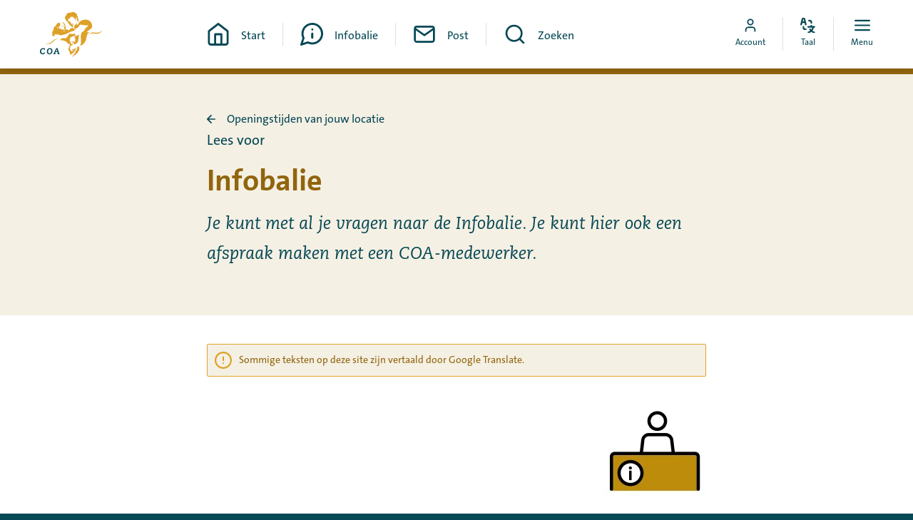

--- FILE ---
content_type: text/html; charset=utf-8
request_url: https://www.mycoa.nl/nl/wonen-bij-het-coa/openingstijden-van-jouw-locatie/infobalie-167
body_size: 2572
content:


<!DOCTYPE html>
<html lang=nl dir=ltr>
  <head>
    <title>Infobalie | MyCOA</title>

      <!-- Piwik -->
      <script type="text/javascript">
      (function(window, document, dataLayerName, id) {
      window[dataLayerName]=window[dataLayerName]||[],window[dataLayerName].push({start:(new Date).getTime(),event:"stg.start"});var scripts=document.getElementsByTagName('script')[0],tags=document.createElement('script');
      function stgCreateCookie(a,b,c){var d="";if(c){var e=new Date;e.setTime(e.getTime()+24*c*60*60*1e3),d="; expires="+e.toUTCString()}document.cookie=a+"="+b+d+"; path=/"}
      var isStgDebug=(window.location.href.match("stg_debug")||document.cookie.match("stg_debug"))&&!window.location.href.match("stg_disable_debug");stgCreateCookie("stg_debug",isStgDebug?1:"",isStgDebug?14:-1);
      var qP=[];dataLayerName!=="dataLayer"&&qP.push("data_layer_name="+dataLayerName),isStgDebug&&qP.push("stg_debug");var qPString=qP.length>0?("?"+qP.join("&")):"";
      tags.async=!0,tags.src="//statistiek.rijksoverheid.nl/containers/"+id+".js"+qPString,scripts.parentNode.insertBefore(tags,scripts);
      !function(a,n,i){a[n]=a[n]||{};for(var c=0;c<i.length;c++)!function(i){a[n][i]=a[n][i]||{},a[n][i].api=a[n][i].api||function(){var a=[].slice.call(arguments,0);"string"==typeof a[0]&&window[dataLayerName].push({event:n+"."+i+":"+a[0],parameters:[].slice.call(arguments,1)})}}(i[c])}(window,"ppms",["tm","cm"]);
      })(window, document, 'dataLayer', 'b26b2ead-ca8a-4d44-88c0-b9024ad18d20');
      </script>
      <!-- Piwik -->

    <meta charset="utf-8" />
    <meta name="viewport" content="width=device-width, initial-scale=1.0" />
    <meta http-equiv="X-UA-Compatible" content="IE=edge" />

    <!--
      Developed by Hoppinger BV 2023
      http://www.hoppinger.com


      This software uses the library rrule, released under this license:

      Copyright 2010, Jakub Roztocil <jakub@roztocil.name> and Lars Schöning

Redistribution and use in source and binary forms, with or without
modification, are permitted provided that the following conditions are met:

    1. Redistributions of source code must retain the above copyright notice,
       this list of conditions and the following disclaimer.

    2. Redistributions in binary form must reproduce the above copyright
       notice, this list of conditions and the following disclaimer in the
       documentation and/or other materials provided with the distribution.

    3. Neither the name of The author nor the names of its contributors may
       be used to endorse or promote products derived from this software
       without specific prior written permission.

THIS SOFTWARE IS PROVIDED BY THE AUTHOR AND CONTRIBUTORS "AS IS" AND
ANY EXPRESS OR IMPLIED WARRANTIES, INCLUDING, BUT NOT LIMITED TO, THE IMPLIED
WARRANTIES OF MERCHANTABILITY AND FITNESS FOR A PARTICULAR PURPOSE ARE
DISCLAIMED. IN NO EVENT SHALL THE AUTHOR AND CONTRIBUTORS BE LIABLE FOR
ANY DIRECT, INDIRECT, INCIDENTAL, SPECIAL, EXEMPLARY, OR CONSEQUENTIAL DAMAGES
(INCLUDING, BUT NOT LIMITED TO, PROCUREMENT OF SUBSTITUTE GOODS OR SERVICES;
LOSS OF USE, DATA, OR PROFITS; OR BUSINESS INTERRUPTION) HOWEVER CAUSED AND ON
ANY THEORY OF LIABILITY, WHETHER IN CONTRACT, STRICT LIABILITY, OR TORT
(INCLUDING NEGLIGENCE OR OTHERWISE) ARISING IN ANY WAY OUT OF THE USE OF THIS
SOFTWARE, EVEN IF ADVISED OF THE POSSIBILITY OF SUCH DAMAGE.
    -->

    <script>
      window.dataLayer = window.dataLayer || [];
      window.dataLayer.push({
        originalLocation:
          document.location.protocol + '//' + document.location.hostname + document.location.pathname + document.location.search
      });
    </script>

    <!-- Anti-flicker snippet (recommended) -->



      <link rel="canonical" href="https://www.mycoa.nl/nl/wonen-bij-het-coa/openingstijden-van-jouw-locatie/infobalie-167" /> 
      <meta name="og:url" content="https://www.mycoa.nl/nl/wonen-bij-het-coa/openingstijden-van-jouw-locatie/infobalie-167" /> 
<link rel="alternate" hreflang=tr href=https://www.mycoa.nl/tr/coada-yasamak/bu-resepsiyon-yerine-hos-geldiniz/acilis-saatleri/infobalie-228/><link rel="alternate" hreflang=nl href=https://www.mycoa.nl/nl/wonen-bij-het-coa/openingstijden-van-jouw-locatie/infobalie-167/><link rel="alternate" hreflang=en href=https://www.mycoa.nl/en/living-at-the-coa/welcome-to-this-reception-location/opening-hours/infobalie-230/><link rel="alternate" hreflang=ar href=https://www.mycoa.nl/ar/aldhyn-yyshwn-fy-coa/mrhbana-bkm-fy-mwq-alastqbal-hdha/saat-alml/mktb-alastlamat-193/><link rel="alternate" hreflang=fr href=https://www.mycoa.nl/fr/resider-au-coa/bienvenue-dans-ce-centre-daccueil/horaires-douvertures/infobalie-comptoir-dinformation-93/><link rel="alternate" hreflang=fa href=https://www.mycoa.nl/fa/zndgy-dr-coa/bh-ayn-mkan-pdhyrayy-khwsh-amdyd/saat-kar/bkhsh-atlaat-188/><link rel="alternate" hreflang=ru href=https://www.mycoa.nl/ru/zhizn-v-coa/dobro-pozhalovat-v-eto-mesto-priema/chasy-raboty/spravochnaya-sluzhba-infobalie-185/><link rel="alternate" hreflang=so href=https://www.mycoa.nl/so/ku-noolaanshaha-coa/ku-soo-dhawoow-goobtan-soo-dhaweynta/saacadaha-furitaanka/infobalie-229/><link rel="alternate" hreflang=es href=https://www.mycoa.nl/es/vivir-en-el-coa/bienvenido-a-este-lugar-de-recepcion/horario-de-apertura/infobalie-223/><link rel="alternate" hreflang=ti href=https://www.mycoa.nl/ti/aabe-sioee-menebaare/eneqwaae-naabezi-maqhabali-aagaayeshe-bedahhaane-matsaaekume/naaye-seraahhe/kefeli-hhaabareetaa-94/>    <meta name="title" content="Infobalie | MyCOA" />
    <meta name="description"/>
    <meta property="og:type" name="og:type" content="website" />
    <meta property="og:title" name="og:title" content="Infobalie | MyCOA" />
    <meta property="og:description" name="og:description"/>
    <meta property="og:image" name="og:image" content="https://www.mycoa.nl/images/spa/coa-fallback-og.jpg"/>
    <meta property="og:image:url" name="og:image:url" content="https://www.mycoa.nl/images/spa/coa-fallback-og.jpg"/>
    <meta name="twitter:title" content="Infobalie | MyCOA" />
    <meta name="twitter:description"/>
    <meta name="twitter:cards:image" content="https://www.mycoa.nl/images/spa/coa-fallback-og.jpg"/>
    
    <script>
      var projectName = "MyCOA";
      var allLanguages = ["en","nl","ar","fr","fa","ru","so","es","ti","tr"];
      var fallbackLanguages = ["en","nl"];
      var language = "nl";
      var cmsBaseUrl = "https://cms.mycoa.nl";
      var cmsInternalUrl = "https://coa-coa-cms-internal.productie.hoppinger.com";
      var aadPortalUrl = "https://coanlidentityextern.b2clogin.com/coanlidentityextern.onmicrosoft.com/oauth2/v2.0/authorize?p=B2C_1A_SIGNIN\u0026client_id=4b913aae-7bc7-4cb0-aba1-3d57edfc7a44\u0026nonce=defaultNonce\u0026response_type=code+id_token\u0026redirect_uri=https%3A%2F%2Fmycoa.nl/login-validation\u0026response_mode=query\u0026scope=4b913aae-7bc7-4cb0-aba1-3d57edfc7a44 offline_access openid\u0026promt=login";
      var aadPasswordResetUrl = "https://coanlidentityextern.b2clogin.com/coanlidentityextern.onmicrosoft.com/oauth2/v2.0/authorize?p=B2C_1A_PASSWORDRESET\u0026client_id=4b913aae-7bc7-4cb0-aba1-3d57edfc7a44\u0026nonce=defaultNonce\u0026response_type=code+id_token\u0026redirect_uri=https%3A%2F%2Fmycoa.nl/login-validation\u0026response_mode=query\u0026scope=4b913aae-7bc7-4cb0-aba1-3d57edfc7a44 offline_access openid\u0026promt=login";
      var aadPasswordChangeUrl = "https://coanlidentityextern.b2clogin.com/coanlidentityextern.onmicrosoft.com/oauth2/v2.0/authorize?p=B2C_1A_PROFILEEDIT_PASSWORDCHANGE\u0026client_id=4b913aae-7bc7-4cb0-aba1-3d57edfc7a44\u0026nonce=defaultNonce\u0026response_type=code+id_token\u0026redirect_uri=https%3A%2F%2Fmycoa.nl/login-validation\u0026response_mode=query\u0026scope=4b913aae-7bc7-4cb0-aba1-3d57edfc7a44 offline_access openid\u0026promt=login";
      var isSSR = false;
      var hasSSR = false;
      var readSpeakerScriptUrl = "https://cdn-eu.readspeaker.com/script/14835/webReader/webReader.js?pids=wr"
    </script>

<script defer="defer" src="/npm.react-bootstrap.bundle.e68cf60efb6ec07ff2e1.min.js?f88118ae848c752408f4"></script><script defer="defer" src="/npm.popperjs.bundle.559e7fa2ea591a9c25b3.min.js?f88118ae848c752408f4"></script><script defer="defer" src="/npm.restart.bundle.8fc0abdb0cab76b22965.min.js?f88118ae848c752408f4"></script><script defer="defer" src="/npm.sanitize-html.bundle.f1679a041507477efd8e.min.js?f88118ae848c752408f4"></script><script defer="defer" src="/npm.rrule.bundle.a8d9c898de039b76cb06.min.js?f88118ae848c752408f4"></script><script defer="defer" src="/npm.luxon.bundle.f4691136fa751a0b8006.min.js?f88118ae848c752408f4"></script><script defer="defer" src="/npm.htmlparser2.bundle.d36d868610630b37526d.min.js?f88118ae848c752408f4"></script><script defer="defer" src="/npm.microsoft.bundle.ca3ef18ffdad6f019988.min.js?f88118ae848c752408f4"></script><script defer="defer" src="/npm.i18next.bundle.a2c345d0b3cc84a35705.min.js?f88118ae848c752408f4"></script><script defer="defer" src="/npm.react-router.bundle.a7426a3ba365e2524f74.min.js?f88118ae848c752408f4"></script><script defer="defer" src="/npm.react-transition-group.bundle.1be2117a6129f3780bd1.min.js?f88118ae848c752408f4"></script><script defer="defer" src="/npm.leaflet.bundle.dc12f8f05e7d25cf8790.min.js?f88118ae848c752408f4"></script><script defer="defer" src="/npm.react-dom.bundle.16c09e40081d43095fca.min.js?f88118ae848c752408f4"></script><script defer="defer" src="/npm.plyr-react.bundle.30dd7d71dad24cba82ba.min.js?f88118ae848c752408f4"></script><script defer="defer" src="/npm.immutable.bundle.2ddde17893fb558d70c6.min.js?f88118ae848c752408f4"></script><script defer="defer" src="/npm.history.bundle.a8103c86acacfac5eec2.min.js?f88118ae848c752408f4"></script><script defer="defer" src="/npm.regenerator-runtime.bundle.bf365ec604770b8da461.min.js?f88118ae848c752408f4"></script><script defer="defer" src="/npm.buffer.bundle.c2ebf33e3b5ca0465cfd.min.js?f88118ae848c752408f4"></script><script defer="defer" src="/spa.bundle.cd0573255079a95a89e3.min.js?f88118ae848c752408f4"></script><link href="/spa.min.css?f88118ae848c752408f4" rel="stylesheet">      <link rel="preconnect" href="https://fonts.googleapis.com">
      <link rel="preconnect" href="https://fonts.gstatic.com" crossorigin>
      <link rel="preload" as="style" href="https://fonts.googleapis.com/css2?family=Noto+Kufi+Arabic:wght@400;700&family=Noto+Sans+Ethiopic:wght@400;700&family=Noto+Sans:ital,wght@0,400;0,700;1,400;1,700&display=swap">
      <link rel="stylesheet" href="https://fonts.googleapis.com/css2?family=Noto+Kufi+Arabic:wght@400;700&family=Noto+Sans+Ethiopic:wght@400;700&family=Noto+Sans:ital,wght@0,400;0,700;1,400;1,700&display=swap">
    
        
    

    
    
    <link rel="manifest" href="/manifest.json" crossorigin="use-credentials"/>
    <script>
      // Check that service workers are supported
      if ('serviceWorker' in navigator) {
          // Use the window load event to keep the page load performant
          window.addEventListener('load', () => {
              navigator.serviceWorker.register('/pwa.min.js', { scope: '/' });
          });
      }
    </script>
    

    <link rel="icon" type="image/svg+xml" href="/favicon.svg">
<link rel="icon" type="image/png" href="/favicon.png">
<link rel="shortcut icon" type="image/x-icon" href="/favicon.ico">
<link rel="icon" type="image/x-icon" href="/favicon.ico">

<link rel="icon" type="image/png" sizes="32x32" href="/favicon-32x32.png">
<link rel="icon" type="image/png" sizes="16x16" href="/favicon-16x16.png">
<link rel="mask-icon" href="/safari-pinned-tab.svg" color="#dda128">
<meta name="apple-mobile-web-app-title" content="MyCOA">
<meta name="application-name" content="MyCOA">
<meta name="msapplication-TileColor" content="#135f6e">
<meta name="theme-color" content="#ffffff">

<link rel="apple-touch-startup-image" media="screen and (device-width: 430px) and (device-height: 932px) and (-webkit-device-pixel-ratio: 3) and (orientation: landscape)" href="/images/pwa/splash-screens/iPhone_14_Pro_Max_landscape.png">
<link rel="apple-touch-startup-image" media="screen and (device-width: 393px) and (device-height: 852px) and (-webkit-device-pixel-ratio: 3) and (orientation: landscape)" href="/images/pwa/splash-screens/iPhone_14_Pro_landscape.png">
<link rel="apple-touch-startup-image" media="screen and (device-width: 428px) and (device-height: 926px) and (-webkit-device-pixel-ratio: 3) and (orientation: landscape)" href="/images/pwa/splash-screens/iPhone_14_Plus__iPhone_13_Pro_Max__iPhone_12_Pro_Max_landscape.png">
<link rel="apple-touch-startup-image" media="screen and (device-width: 390px) and (device-height: 844px) and (-webkit-device-pixel-ratio: 3) and (orientation: landscape)" href="/images/pwa/splash-screens/iPhone_14__iPhone_13_Pro__iPhone_13__iPhone_12_Pro__iPhone_12_landscape.png">
<link rel="apple-touch-startup-image" media="screen and (device-width: 375px) and (device-height: 812px) and (-webkit-device-pixel-ratio: 3) and (orientation: landscape)" href="/images/pwa/splash-screens/iPhone_13_mini__iPhone_12_mini__iPhone_11_Pro__iPhone_XS__iPhone_X_landscape.png">
<link rel="apple-touch-startup-image" media="screen and (device-width: 414px) and (device-height: 896px) and (-webkit-device-pixel-ratio: 3) and (orientation: landscape)" href="/images/pwa/splash-screens/iPhone_11_Pro_Max__iPhone_XS_Max_landscape.png">
<link rel="apple-touch-startup-image" media="screen and (device-width: 414px) and (device-height: 896px) and (-webkit-device-pixel-ratio: 2) and (orientation: landscape)" href="/images/pwa/splash-screens/iPhone_11__iPhone_XR_landscape.png">
<link rel="apple-touch-startup-image" media="screen and (device-width: 414px) and (device-height: 736px) and (-webkit-device-pixel-ratio: 3) and (orientation: landscape)" href="/images/pwa/splash-screens/iPhone_8_Plus__iPhone_7_Plus__iPhone_6s_Plus__iPhone_6_Plus_landscape.png">
<link rel="apple-touch-startup-image" media="screen and (device-width: 375px) and (device-height: 667px) and (-webkit-device-pixel-ratio: 2) and (orientation: landscape)" href="/images/pwa/splash-screens/iPhone_8__iPhone_7__iPhone_6s__iPhone_6__4.7__iPhone_SE_landscape.png">
<link rel="apple-touch-startup-image" media="screen and (device-width: 320px) and (device-height: 568px) and (-webkit-device-pixel-ratio: 2) and (orientation: landscape)" href="/images/pwa/splash-screens/4__iPhone_SE__iPod_touch_5th_generation_and_later_landscape.png">
<link rel="apple-touch-startup-image" media="screen and (device-width: 1024px) and (device-height: 1366px) and (-webkit-device-pixel-ratio: 2) and (orientation: landscape)" href="/images/pwa/splash-screens/12.9__iPad_Pro_landscape.png">
<link rel="apple-touch-startup-image" media="screen and (device-width: 834px) and (device-height: 1194px) and (-webkit-device-pixel-ratio: 2) and (orientation: landscape)" href="/images/pwa/splash-screens/11__iPad_Pro__10.5__iPad_Pro_landscape.png">
<link rel="apple-touch-startup-image" media="screen and (device-width: 820px) and (device-height: 1180px) and (-webkit-device-pixel-ratio: 2) and (orientation: landscape)" href="/images/pwa/splash-screens/10.9__iPad_Air_landscape.png">
<link rel="apple-touch-startup-image" media="screen and (device-width: 834px) and (device-height: 1112px) and (-webkit-device-pixel-ratio: 2) and (orientation: landscape)" href="/images/pwa/splash-screens/10.5__iPad_Air_landscape.png">
<link rel="apple-touch-startup-image" media="screen and (device-width: 810px) and (device-height: 1080px) and (-webkit-device-pixel-ratio: 2) and (orientation: landscape)" href="/images/pwa/splash-screens/10.2__iPad_landscape.png">
<link rel="apple-touch-startup-image" media="screen and (device-width: 768px) and (device-height: 1024px) and (-webkit-device-pixel-ratio: 2) and (orientation: landscape)" href="/images/pwa/splash-screens/9.7__iPad_Pro__7.9__iPad_mini__9.7__iPad_Air__9.7__iPad_landscape.png">
<link rel="apple-touch-startup-image" media="screen and (device-width: 744px) and (device-height: 1133px) and (-webkit-device-pixel-ratio: 2) and (orientation: landscape)" href="/images/pwa/splash-screens/8.3__iPad_Mini_landscape.png">
<link rel="apple-touch-startup-image" media="screen and (device-width: 430px) and (device-height: 932px) and (-webkit-device-pixel-ratio: 3) and (orientation: portrait)" href="/images/pwa/splash-screens/iPhone_14_Pro_Max_portrait.png">
<link rel="apple-touch-startup-image" media="screen and (device-width: 393px) and (device-height: 852px) and (-webkit-device-pixel-ratio: 3) and (orientation: portrait)" href="/images/pwa/splash-screens/iPhone_14_Pro_portrait.png">
<link rel="apple-touch-startup-image" media="screen and (device-width: 428px) and (device-height: 926px) and (-webkit-device-pixel-ratio: 3) and (orientation: portrait)" href="/images/pwa/splash-screens/iPhone_14_Plus__iPhone_13_Pro_Max__iPhone_12_Pro_Max_portrait.png">
<link rel="apple-touch-startup-image" media="screen and (device-width: 390px) and (device-height: 844px) and (-webkit-device-pixel-ratio: 3) and (orientation: portrait)" href="/images/pwa/splash-screens/iPhone_14__iPhone_13_Pro__iPhone_13__iPhone_12_Pro__iPhone_12_portrait.png">
<link rel="apple-touch-startup-image" media="screen and (device-width: 375px) and (device-height: 812px) and (-webkit-device-pixel-ratio: 3) and (orientation: portrait)" href="/images/pwa/splash-screens/iPhone_13_mini__iPhone_12_mini__iPhone_11_Pro__iPhone_XS__iPhone_X_portrait.png">
<link rel="apple-touch-startup-image" media="screen and (device-width: 414px) and (device-height: 896px) and (-webkit-device-pixel-ratio: 3) and (orientation: portrait)" href="/images/pwa/splash-screens/iPhone_11_Pro_Max__iPhone_XS_Max_portrait.png">
<link rel="apple-touch-startup-image" media="screen and (device-width: 414px) and (device-height: 896px) and (-webkit-device-pixel-ratio: 2) and (orientation: portrait)" href="/images/pwa/splash-screens/iPhone_11__iPhone_XR_portrait.png">
<link rel="apple-touch-startup-image" media="screen and (device-width: 414px) and (device-height: 736px) and (-webkit-device-pixel-ratio: 3) and (orientation: portrait)" href="/images/pwa/splash-screens/iPhone_8_Plus__iPhone_7_Plus__iPhone_6s_Plus__iPhone_6_Plus_portrait.png">
<link rel="apple-touch-startup-image" media="screen and (device-width: 375px) and (device-height: 667px) and (-webkit-device-pixel-ratio: 2) and (orientation: portrait)" href="/images/pwa/splash-screens/iPhone_8__iPhone_7__iPhone_6s__iPhone_6__4.7__iPhone_SE_portrait.png">
<link rel="apple-touch-startup-image" media="screen and (device-width: 320px) and (device-height: 568px) and (-webkit-device-pixel-ratio: 2) and (orientation: portrait)" href="/images/pwa/splash-screens/4__iPhone_SE__iPod_touch_5th_generation_and_later_portrait.png">
<link rel="apple-touch-startup-image" media="screen and (device-width: 1024px) and (device-height: 1366px) and (-webkit-device-pixel-ratio: 2) and (orientation: portrait)" href="/images/pwa/splash-screens/12.9__iPad_Pro_portrait.png">
<link rel="apple-touch-startup-image" media="screen and (device-width: 834px) and (device-height: 1194px) and (-webkit-device-pixel-ratio: 2) and (orientation: portrait)" href="/images/pwa/splash-screens/11__iPad_Pro__10.5__iPad_Pro_portrait.png">
<link rel="apple-touch-startup-image" media="screen and (device-width: 820px) and (device-height: 1180px) and (-webkit-device-pixel-ratio: 2) and (orientation: portrait)" href="/images/pwa/splash-screens/10.9__iPad_Air_portrait.png">
<link rel="apple-touch-startup-image" media="screen and (device-width: 834px) and (device-height: 1112px) and (-webkit-device-pixel-ratio: 2) and (orientation: portrait)" href="/images/pwa/splash-screens/10.5__iPad_Air_portrait.png">
<link rel="apple-touch-startup-image" media="screen and (device-width: 810px) and (device-height: 1080px) and (-webkit-device-pixel-ratio: 2) and (orientation: portrait)" href="/images/pwa/splash-screens/10.2__iPad_portrait.png">
<link rel="apple-touch-startup-image" media="screen and (device-width: 768px) and (device-height: 1024px) and (-webkit-device-pixel-ratio: 2) and (orientation: portrait)" href="/images/pwa/splash-screens/9.7__iPad_Pro__7.9__iPad_mini__9.7__iPad_Air__9.7__iPad_portrait.png">
<link rel="apple-touch-startup-image" media="screen and (device-width: 744px) and (device-height: 1133px) and (-webkit-device-pixel-ratio: 2) and (orientation: portrait)" href="/images/pwa/splash-screens/8.3__iPad_Mini_portrait.png">

    <script src=https://cdn-eu.readspeaker.com/script/14835/webReader/webReader.js?pids=wr type="text/javascript" id="rs_req_Init"></script>
    <script>
      var readSpeakerUiLanguage = "nl_nl";
      
      window.rsConf = { 
        general: {
          usePost: true,
          uiLang: readSpeakerUiLanguage
        }
      }
    </script>
  </head>

  <body>
      <!-- Piwik -->
      <noscript><iframe src="//statistiek.rijksoverheid.nl/containers/b26b2ead-ca8a-4d44-88c0-b9024ad18d20/noscript.html" height="0" width="0" style="display:none;visibility:hidden"></iframe></noscript>
      <!-- Piwik -->

    <input name="__RequestVerificationToken" type="hidden" value="CfDJ8E9ZN3ksmpVJk1lnP7jB7R4k3JgFoD8yBszHpoC72B_kRCKv-1eD1cEjng1XNrl9RYBO9cHyve9LYBGIECX9KEqgOIQICilgkVjxWk-JMKMZG1WXcb2QcDq5arN1n_Lf4bT6sXT7Ssgs-bRY92PHtKQ" />

<div aria-hidden="true" class="sr-text" style="font-family: 'TheSans'; font-weight: 400;">&nbsp;</div>
<div aria-hidden="true" class="sr-text" style="font-family: 'Noto Sans'; font-weight: 400;">&nbsp;</div>

      <div class="root" id="rootSSR" style="display: none;"></div>
  <div class="root" id="root"></div>

    
 <div class="svg-sprite"></div>   </body>
</html>


--- FILE ---
content_type: text/css
request_url: https://www.mycoa.nl/spa.min.css?f88118ae848c752408f4
body_size: 41435
content:
@import url(https://p.typekit.net/p.css?s=1&k=vqb6gzh&ht=tk&f=39132.39133.39134.39135.39136.39137.39138.39139&a=17722011&app=typekit&e=css);:root{--auth--padding-x:1.25rem;--auth--padding-y:1.25rem;--auth--form-max-width:37.5rem;--auth--header-bg:var(--color--blue-400);--auth--header-bg-inverted:var(--color--white);--auth--logo-min-width:9.375rem;--auth--logo-max-width:13.75rem;--auth--logo-margin-bottom:1.25rem;--auth--slogan-color:inherit;--auth--form-label-show-password-font-family:inherit;--auth--form-label-show-password-font-size:75%;--auth--form-label-show-password-color:inherit}@media only screen and (min-width:64rem){:root{--auth--padding-x:1.25rem;--auth--padding-y:5rem;--auth--form-max-width:28.125rem;--auth--logo-margin-bottom:1.875rem}}label{display:block}label,select{cursor:pointer}input:focus,select:focus,textarea:focus{outline:none}input:disabled,select:disabled,textarea:disabled{opacity:.7;cursor:not-allowed}input::-webkit-input-placeholder,select::-webkit-input-placeholder,textarea::-webkit-input-placeholder{color:rgba(0,45,54,.65)}input::-moz-placeholder,select::-moz-placeholder,textarea::-moz-placeholder{color:rgba(0,45,54,.65)}input:-ms-input-placeholder,select:-ms-input-placeholder,textarea:-ms-input-placeholder{color:rgba(0,45,54,.65)}input::-ms-input-placeholder,select::-ms-input-placeholder,textarea::-ms-input-placeholder{color:rgba(0,45,54,.65)}input::placeholder,select::placeholder,textarea::placeholder{color:rgba(0,45,54,.65)}.auth{-webkit-box-flex:1;-ms-flex-positive:1;flex-grow:1;height:100%}@media only screen and (min-width:64rem){.auth--text,.auth--text-image{display:-webkit-box;display:-ms-flexbox;display:flex}}@media only screen and (min-width:64rem){.auth--text-image .auth__header,.auth--text-image .auth__main,.auth--text .auth__header,.auth--text .auth__main{width:50%}}.auth--clr-inverted .auth__header{background-color:var(--auth--header-bg-inverted)}.auth--clr-inverted .auth__slogan{text-shadow:.125rem .125rem .125rem rgba(0,0,0,.4)}.auth__header,.auth__main{position:relative;padding-top:var(--auth--padding-y);padding-bottom:var(--auth--padding-y);-webkit-padding-start:var(--auth--padding-x);padding-inline-start:var(--auth--padding-x);-webkit-padding-end:var(--auth--padding-x);padding-inline-end:var(--auth--padding-x)}.auth__header{background-color:var(--auth--header-bg)}.auth__main{overflow-y:auto;-webkit-overflow-scrolling:touch}.auth__form,.auth__header-inner{-webkit-margin-start:auto;margin-inline-start:auto;-webkit-margin-end:auto;margin-inline-end:auto;max-width:var(--auth--form-max-width)}.auth__header-inner{position:relative;z-index:1}.auth__logo{display:block;margin-bottom:var(--auth--logo-margin-bottom)}.auth__logo:focus img,.auth__logo:hover img{-webkit-transform:scale(1.05);transform:scale(1.05)}.auth__logo img{min-width:var(--auth--logo-min-width);max-width:50%;width:100%;height:auto;-webkit-transform:scale(1);transform:scale(1);-webkit-transition:-webkit-transform .3s;transition:-webkit-transform .3s;transition:transform .3s;transition:transform .3s,-webkit-transform .3s}@media only screen and (min-width:64rem){.auth__logo img{max-width:var(--auth--logo-max-width)}}.auth__slogan{color:var(--auth--slogan-color)!important}.auth__visual{position:relative;overflow:hidden;position:absolute}.auth__visual,.auth__visual img{top:0;left:0;width:100%;height:100%}.auth__visual img{-o-object-fit:cover;object-fit:cover;-o-object-position:50% 50%;object-position:50% 50%;position:absolute}@media (-ms-high-contrast:active),(-ms-high-contrast:none){.auth__visual img{min-height:100%;min-width:100%;max-width:none;width:auto;height:auto;-webkit-transform:translate(-50%,-50%);transform:translate(-50%,-50%);top:50%;left:50%}}@media only screen and (max-width:63.9375rem){.auth__visual .auth__image{display:none}}.fs__header{margin-bottom:1.25rem}@media only screen and (min-width:64rem){.fs__header{margin-bottom:2.5rem}}.fs__header+.fs__actions,.fs__header+.fs__options{padding-top:0}.fs__subheader{margin-bottom:1.25rem}@media only screen and (min-width:64rem){.fs__subheader{margin-bottom:1.875rem}}.fs__intro{padding-top:.625rem}@media only screen and (min-width:64rem){.fs__intro{padding-top:1rem}}.fs__group{position:relative;margin-bottom:1.25rem}.fs__group--radio .form-check-label{font-size:1rem;line-height:1.5}@media only screen and (min-width:64rem){.fs__actions{padding-top:1.25rem}}.fs__action a,.fs__action button{width:100%!important}.fs__action:not(:first-child){margin-top:.625rem}.fs__options{padding-top:1.5rem}.fs__option:not(:last-child){margin-bottom:1.25rem!important}.fs__fieldset{margin-bottom:.5rem}.fs__legend{margin-bottom:1rem}.fs__intro{margin-bottom:2rem}.fs__input[id*=password],.fs__input[id*=Password]{-webkit-padding-end:calc(3.125rem + 1.25rem);padding-inline-end:calc(3.125rem + 1.25rem)}.fs__input[id*=password].is-invalid,.fs__input[id*=Password].is-invalid{-webkit-padding-end:calc(3.125rem + 1.25rem + 1.5rem);padding-inline-end:calc(3.125rem + 1.25rem + 1.5rem)}.fs__input[id*=password].is-invalid+.fs__password-toggle,.fs__input[id*=Password].is-invalid+.fs__password-toggle{right:calc(1.25rem + 1.75rem)}.fs__input-wrapper{position:relative}.fs__password-toggle{position:absolute;right:1.25rem;bottom:1.125rem;line-height:1}.fs__password-toggle label{display:block;margin:0;font-family:inherit;font-size:.875rem;color:inherit;cursor:pointer}.fs__password-toggle label:hover span{border-bottom-color:currentColor}.fs__password-toggle input[type=checkbox]{position:absolute;opacity:0;height:0;width:0}.fs__password-toggle input[type=checkbox]:focus+label span{border-bottom-color:currentColor}.fs__password-toggle span{border-bottom:.0625rem solid transparent;-webkit-transition:border-bottom-color .3s;transition:border-bottom-color .3s}.fs__pw-strength{margin-top:.625rem}.fs__pw-strength-inner{position:relative;height:.625rem;border-radius:.125rem;background-color:#efefef}.fs__pw-strength-inner:after,.fs__pw-strength-inner:before{content:"";display:block;position:absolute;top:0;height:100%;border-left:.125rem solid #fff;z-index:10}.fs__pw-strength-inner:before{left:33.3333333333%;width:33.3333333333%}.fs__pw-strength-inner:after{left:66.6666666667%;width:33.3333333333%}.fs__pw-strength-meter{display:block;position:absolute;top:0;left:0;height:100%;width:0;border-radius:.125rem 0 0 .125rem;-webkit-transition:width .3s;transition:width .3s}.pw-strength--none .fs__pw-strength-meter{width:0}.pw-strength--short .fs__pw-strength-meter{width:33.3333333333%;background-color:#bb396d}.pw-strength--almost-good .fs__pw-strength-meter,.pw-strength--weak .fs__pw-strength-meter{width:66.6666666667%;background-color:#ffc107}.pw-strength--strong .fs__pw-strength-meter{width:100%;background-color:#0f0;border-radius:.125rem}.fs__pw-strength-feedback{margin-top:.125rem;font-size:.875rem}.alert{display:-webkit-box;display:-ms-flexbox;display:flex;-webkit-box-align:center;-ms-flex-align:center;align-items:center;fill:currentColor}.alert svg{-ms-flex-negative:0;flex-shrink:0;-webkit-margin-end:.625rem;margin-inline-end:.625rem}.alert-info{color:var(--color--text)!important}.alert-warning{color:var(--color--pillar-dark)!important;fill:var(--color--pillar-mid)!important;background-color:var(--color--pillar-light)!important;border:.0625rem solid var(--color--pillar-mid)!important}.fs__group--switch .form-switch{margin:0;-webkit-padding-start:0;padding-inline-start:0;-webkit-padding-end:3rem;padding-inline-end:3rem}.fs__group--switch .form-check-input{-webkit-margin-start:0!important;margin-inline-start:0!important;-webkit-margin-end:-3rem!important;margin-inline-end:-3rem!important;background-color:var(--color--teal-800)}.fs__group--switch .form-check-input:checked{background-color:var(--color--teal-600)}@supports(float:inline-end){.fs__group--switch .form-check-input{float:inline-end!important}}@media only screen and (max-width:47.9375rem){.fs__group--switch .form-check-label{padding-top:.25rem}}[dir=ltr] .fs__group--switch .form-check-input{float:right!important}[dir=rtl] .fs__group--switch .form-check-input{float:left!important}[dir=rtl] .fs__group--switch .form-check-input:not(:checked){background-position:100%!important}[dir=rtl] .fs__group--switch .form-check-input:checked{background-position:0!important}.form-check-input{cursor:pointer}.form-check-input:disabled{color:var(--color--teal-900);background-color:var(--color--teal-800)}.form-check-input:disabled,.form-check-input:disabled+.form-check-label{cursor:not-allowed}.form-check-input.is-invalid,.form-check-input:invalid,.form-control.is-invalid,.form-select.is-invalid,.was-validated .form-control:invalid,.was-validated .form-select:invalid{background-color:var(--auth--form-error-bg-color)!important}.alert{font-size:.875rem;white-space:pre-line}.alert:not(:last-child){margin-bottom:2.5rem}[dir=rtl] .form-select{background-position:left 1.25rem center}/*!
 * Bootstrap v5.1.3 (https://getbootstrap.com/)
 * Copyright 2011-2021 The Bootstrap Authors
 * Copyright 2011-2021 Twitter, Inc.
 * Licensed under MIT (https://github.com/twbs/bootstrap/blob/main/LICENSE)
 *//*!
 * Bootstrap v5.1.3 (https://getbootstrap.com/)
 * Copyright 2011-2021 The Bootstrap Authors
 * Copyright 2011-2021 Twitter, Inc.
 * Licensed under MIT (https://github.com/twbs/bootstrap/blob/main/LICENSE)
 */.form-label{margin-bottom:.5rem;font-size:.875rem}.col-form-label,.form-label{font-style:normal;font-weight:700;color:inherit}.col-form-label{padding-top:1.25rem;padding-bottom:1.25rem;margin-bottom:0;font-size:inherit;line-height:1.2}.col-form-label-lg{padding-top:.625rem;padding-bottom:.625rem;font-size:1.25rem}.col-form-label-sm{padding-top:.375rem;padding-bottom:.375rem;font-size:.875rem}.form-text{margin-top:.125rem;font-size:.875rem;font-style:normal;color:var(--dtf-body-color)}.form-control,.form-text{font-weight:var(--weight--regular)}.form-control{display:block;width:100%;padding:1.125rem 1.25rem;font-family:inherit;font-size:1rem;line-height:1.2;color:var(--color--text);background-color:var(--color--input-bg);background-clip:padding-box;border:.125rem solid var(--color--input-border);-webkit-appearance:none;-moz-appearance:none;appearance:none;border-radius:.125rem;-webkit-transition:border-color .3s;transition:border-color .3s}@media(prefers-reduced-motion:reduce){.form-control{-webkit-transition:none;transition:none}}.form-control[type=file]{overflow:hidden}.form-control[type=file]:not(:disabled):not([readonly]){cursor:pointer}.form-control:focus{color:var(--color--text);background-color:var(--color--input-bg);border-color:var(--color--input-border);outline:0;-webkit-box-shadow:none;box-shadow:none}.form-control::-webkit-date-and-time-value{height:1.2em}.form-control::-webkit-input-placeholder{color:var(--color--input-placeholder);opacity:1}.form-control::-moz-placeholder{color:var(--color--input-placeholder);opacity:1}.form-control:-ms-input-placeholder{color:var(--color--input-placeholder);opacity:1}.form-control::-ms-input-placeholder{color:var(--color--input-placeholder);opacity:1}.form-control::placeholder{color:var(--color--input-placeholder);opacity:1}.form-control:disabled,.form-control[readonly]{background-color:var(--color--teal-800);opacity:1}.form-control::file-selector-button{padding:1.125rem 1.25rem;margin:-1.125rem -1.25rem;-webkit-margin-end:1.25rem;margin-inline-end:1.25rem;color:var(--color--text);background-color:#e9ecef;pointer-events:none;border:0 solid;border-color:inherit;border-inline-end-width:.125rem;border-radius:0;-webkit-transition:color .15s ease-in-out,background-color .15s ease-in-out,border-color .15s ease-in-out,-webkit-box-shadow .15s ease-in-out;transition:color .15s ease-in-out,background-color .15s ease-in-out,border-color .15s ease-in-out,-webkit-box-shadow .15s ease-in-out;transition:color .15s ease-in-out,background-color .15s ease-in-out,border-color .15s ease-in-out,box-shadow .15s ease-in-out;transition:color .15s ease-in-out,background-color .15s ease-in-out,border-color .15s ease-in-out,box-shadow .15s ease-in-out,-webkit-box-shadow .15s ease-in-out}@media(prefers-reduced-motion:reduce){.form-control::-webkit-file-upload-button{-webkit-transition:none;transition:none}.form-control::file-selector-button{-webkit-transition:none;transition:none}}.form-control:hover:not(:disabled):not([readonly])::file-selector-button{background-color:rgb(221.35,224.2,227.05)}.form-control::-webkit-file-upload-button{padding:1.125rem 1.25rem;margin:-1.125rem -1.25rem;-webkit-margin-end:1.25rem;margin-inline-end:1.25rem;color:var(--color--text);background-color:#e9ecef;pointer-events:none;border:0 solid;border-color:inherit;border-inline-end-width:.125rem;border-radius:0;-webkit-transition:color .15s ease-in-out,background-color .15s ease-in-out,border-color .15s ease-in-out,-webkit-box-shadow .15s ease-in-out;transition:color .15s ease-in-out,background-color .15s ease-in-out,border-color .15s ease-in-out,-webkit-box-shadow .15s ease-in-out;transition:color .15s ease-in-out,background-color .15s ease-in-out,border-color .15s ease-in-out,box-shadow .15s ease-in-out;transition:color .15s ease-in-out,background-color .15s ease-in-out,border-color .15s ease-in-out,box-shadow .15s ease-in-out,-webkit-box-shadow .15s ease-in-out}@media(prefers-reduced-motion:reduce){.form-control::-webkit-file-upload-button{-webkit-transition:none;transition:none}}.form-control:hover:not(:disabled):not([readonly])::-webkit-file-upload-button{background-color:rgb(221.35,224.2,227.05)}.form-control-plaintext{display:block;width:100%;padding:1.125rem 0;margin-bottom:0;line-height:1.2;color:var(--color--text);background-color:transparent;border:solid transparent;border-width:.125rem 0}.form-control-plaintext.form-control-lg,.form-control-plaintext.form-control-sm{padding-right:0;padding-left:0}.form-control-sm{min-height:calc(1.2em + .75rem);padding:.25rem .5rem;font-size:.875rem;border-radius:.2rem}.form-control-sm::file-selector-button{padding:.25rem .5rem;margin:-.25rem -.5rem;-webkit-margin-end:.5rem;margin-inline-end:.5rem}.form-control-sm::-webkit-file-upload-button{padding:.25rem .5rem;margin:-.25rem -.5rem;-webkit-margin-end:.5rem;margin-inline-end:.5rem}.form-control-lg{min-height:calc(1.2em + 1.25rem);padding:.5rem 1rem;font-size:1.25rem;border-radius:.3rem}.form-control-lg::file-selector-button{padding:.5rem 1rem;margin:-.5rem -1rem;-webkit-margin-end:1rem;margin-inline-end:1rem}.form-control-lg::-webkit-file-upload-button{padding:.5rem 1rem;margin:-.5rem -1rem;-webkit-margin-end:1rem;margin-inline-end:1rem}textarea.form-control{min-height:3.5rem}textarea.form-control-sm{min-height:calc(1.2em + .75rem)}textarea.form-control-lg{min-height:calc(1.2em + 1.25rem)}.form-control-color{width:3rem;height:auto;padding:1.125rem}.form-control-color:not(:disabled):not([readonly]){cursor:pointer}.form-control-color::-moz-color-swatch{height:1.2em;border-radius:.125rem}.form-control-color::-webkit-color-swatch{height:1.2em;border-radius:.125rem}.form-select{display:block;width:100%;padding:1.125rem 3.75rem 1.125rem 1.25rem;-moz-padding-start:calc(1.25rem - 3px);font-family:inherit;font-size:1rem;font-weight:var(--weight--regular);line-height:1.2;color:var(--color--text);background-color:var(--color--input-bg);background-image:url(/images/spa/icons/chevron-down.svg);background-repeat:no-repeat;background-position:right 1.25rem center;background-size:.875rem .5rem;border:.125rem solid var(--color--input-border);border-radius:.125rem;-webkit-transition:border-color .3s;transition:border-color .3s;-webkit-appearance:none;-moz-appearance:none;appearance:none}@media(prefers-reduced-motion:reduce){.form-select{-webkit-transition:none;transition:none}}.form-select:focus{border-color:var(--color--input-border);outline:0;-webkit-box-shadow:none;box-shadow:none}.form-select[multiple],.form-select[size]:not([size="1"]){padding-right:1.25rem;background-image:none}.form-select:disabled{color:var(--color--teal-900);background-color:var(--color--teal-800)}.form-select:-moz-focusring{color:transparent;text-shadow:0 0 0 var(--color--text)}.form-select-sm{padding-top:.25rem;padding-bottom:.25rem;padding-left:.5rem;font-size:.875rem;border-radius:.2rem}.form-select-lg{padding-top:.5rem;padding-bottom:.5rem;padding-left:1rem;font-size:1.25rem;border-radius:.3rem}.form-check{display:block;min-height:1.5rem;padding-left:2.5rem;margin-bottom:.75rem}.form-check .form-check-input{float:left;margin-left:-2.5rem}.form-check-input{width:1.5rem;height:1.5rem;margin-top:0;vertical-align:top;background-color:var(--color--input-bg);background-repeat:no-repeat;background-position:50%;background-size:contain;border:.125rem solid var(--dtf-secondary);-webkit-appearance:none;-moz-appearance:none;appearance:none;-webkit-print-color-adjust:exact;color-adjust:exact}.form-check-input[type=checkbox]{border-radius:.125rem}.form-check-input[type=radio]{border-radius:50%}.form-check-input:active{-webkit-filter:brightness(90%);filter:brightness(90%)}.form-check-input:focus{border-color:var(--color--input-border);outline:0;-webkit-box-shadow:none;box-shadow:none}.form-check-input:checked{background-color:var(--dtf-secondary);border-color:var(--dtf-secondary)}.form-check-input:checked[type=checkbox]{background-image:url("data:image/svg+xml;charset=utf-8,%3Csvg viewBox='0 0 18 13' xmlns='http://www.w3.org/2000/svg'%3E%3Cpath d='M17 1L6 12 1 7' fill='transparent' stroke='%230064FF' stroke-width='2' stroke-linecap='round' stroke-linejoin='round'/%3E%3C/svg%3E")}.form-check-input:checked[type=radio]{background-image:url("data:image/svg+xml;charset=utf-8,%3Csvg xmlns='http://www.w3.org/2000/svg' viewBox='-4 -4 8 8'%3E%3Ccircle r='2' fill='%230064FF'/%3E%3C/svg%3E")}.form-check-input[type=checkbox]:indeterminate{background-color:#0d6efd;border-color:#0d6efd;background-image:url("data:image/svg+xml;charset=utf-8,%3Csvg xmlns='http://www.w3.org/2000/svg' viewBox='0 0 20 20'%3E%3Cpath fill='none' stroke='%23fff' stroke-linecap='round' stroke-linejoin='round' stroke-width='3' d='M6 10h8'/%3E%3C/svg%3E")}.form-check-input:disabled{pointer-events:none;-webkit-filter:none;filter:none;opacity:.5}.form-check-input:disabled~.form-check-label,.form-check-input[disabled]~.form-check-label{opacity:.5}.form-check-label{color:var(--color--text)}.form-switch{padding-left:3rem}.form-switch .form-check-input{width:2.5rem;margin-left:-3rem;background-image:url("data:image/svg+xml;charset=utf-8,%3Csvg xmlns='http://www.w3.org/2000/svg' viewBox='-4 -4 8 8'%3E%3Ccircle r='3' fill='%23FFF'/%3E%3C/svg%3E");background-position:0;border-radius:2.5rem;-webkit-transition:background-position .15s ease-in-out;transition:background-position .15s ease-in-out}@media(prefers-reduced-motion:reduce){.form-switch .form-check-input{-webkit-transition:none;transition:none}}.form-switch .form-check-input:focus{background-image:url("data:image/svg+xml;charset=utf-8,%3Csvg xmlns='http://www.w3.org/2000/svg' viewBox='-4 -4 8 8'%3E%3Ccircle r='3' fill='%230064FF'/%3E%3C/svg%3E")}.form-switch .form-check-input:checked{background-position:100%;background-image:url("data:image/svg+xml;charset=utf-8,%3Csvg xmlns='http://www.w3.org/2000/svg' viewBox='-4 -4 8 8'%3E%3Ccircle r='3' fill='%23FFF'/%3E%3C/svg%3E")}.form-check-inline{display:inline-block;margin-right:1rem}.btn-check{position:absolute;clip:rect(0,0,0,0);pointer-events:none}.btn-check:disabled+.btn,.btn-check[disabled]+.btn{pointer-events:none;-webkit-filter:none;filter:none;opacity:.65}.form-range{width:100%;height:1rem;padding:0;background-color:transparent;-webkit-appearance:none;-moz-appearance:none;appearance:none}.form-range:focus{outline:0}.form-range:focus::-webkit-slider-thumb{-webkit-box-shadow:0 0 0 1px #fff,none;box-shadow:0 0 0 1px #fff,none}.form-range:focus::-moz-range-thumb{box-shadow:0 0 0 1px #fff,none}.form-range::-moz-focus-outer{border:0}.form-range::-webkit-slider-thumb{width:1rem;height:1rem;margin-top:-.25rem;background-color:#0d6efd;border:0;border-radius:1rem;-webkit-transition:background-color .15s ease-in-out,border-color .15s ease-in-out,-webkit-box-shadow .15s ease-in-out;transition:background-color .15s ease-in-out,border-color .15s ease-in-out,-webkit-box-shadow .15s ease-in-out;transition:background-color .15s ease-in-out,border-color .15s ease-in-out,box-shadow .15s ease-in-out;transition:background-color .15s ease-in-out,border-color .15s ease-in-out,box-shadow .15s ease-in-out,-webkit-box-shadow .15s ease-in-out;-webkit-appearance:none;appearance:none}@media(prefers-reduced-motion:reduce){.form-range::-webkit-slider-thumb{-webkit-transition:none;transition:none}}.form-range::-webkit-slider-thumb:active{background-color:rgb(182.4,211.5,254.4)}.form-range::-webkit-slider-runnable-track{width:100%;height:.5rem;color:transparent;cursor:pointer;background-color:var(--dtf-gray-light);border-color:transparent;border-radius:1rem}.form-range::-moz-range-thumb{width:1rem;height:1rem;background-color:#0d6efd;border:0;border-radius:1rem;-moz-transition:background-color .15s ease-in-out,border-color .15s ease-in-out,box-shadow .15s ease-in-out;transition:background-color .15s ease-in-out,border-color .15s ease-in-out,box-shadow .15s ease-in-out;-moz-appearance:none;appearance:none}@media(prefers-reduced-motion:reduce){.form-range::-moz-range-thumb{-moz-transition:none;transition:none}}.form-range::-moz-range-thumb:active{background-color:rgb(182.4,211.5,254.4)}.form-range::-moz-range-track{width:100%;height:.5rem;color:transparent;cursor:pointer;background-color:var(--dtf-gray-light);border-color:transparent;border-radius:1rem}.form-range:disabled{pointer-events:none}.form-range:disabled::-webkit-slider-thumb{background-color:#adb5bd}.form-range:disabled::-moz-range-thumb{background-color:#adb5bd}.form-floating{position:relative}.form-floating>.form-control,.form-floating>.form-select{height:3.75rem;line-height:1.25}.form-floating>label{position:absolute;top:0;left:0;height:100%;padding:1rem 1.25rem;pointer-events:none;border:.125rem solid transparent;-webkit-transform-origin:0 0;transform-origin:0 0;-webkit-transition:opacity .1s ease-in-out,-webkit-transform .1s ease-in-out;transition:opacity .1s ease-in-out,-webkit-transform .1s ease-in-out;transition:opacity .1s ease-in-out,transform .1s ease-in-out;transition:opacity .1s ease-in-out,transform .1s ease-in-out,-webkit-transform .1s ease-in-out}@media(prefers-reduced-motion:reduce){.form-floating>label{-webkit-transition:none;transition:none}}.form-floating>.form-control{padding:1rem 1.25rem}.form-floating>.form-control::-webkit-input-placeholder{color:transparent}.form-floating>.form-control::-moz-placeholder{color:transparent}.form-floating>.form-control:-ms-input-placeholder{color:transparent}.form-floating>.form-control::-ms-input-placeholder{color:transparent}.form-floating>.form-control::placeholder{color:transparent}.form-floating>.form-control:not(:-moz-placeholder-shown){padding-top:1.625rem;padding-bottom:.625rem}.form-floating>.form-control:not(:-ms-input-placeholder){padding-top:1.625rem;padding-bottom:.625rem}.form-floating>.form-control:focus,.form-floating>.form-control:not(:placeholder-shown){padding-top:1.625rem;padding-bottom:.625rem}.form-floating>.form-control:-webkit-autofill{padding-top:1.625rem;padding-bottom:.625rem}.form-floating>.form-select{padding-top:1.625rem;padding-bottom:.625rem}.form-floating>.form-control:not(:-moz-placeholder-shown)~label{opacity:.65;transform:scale(.85) translateY(-.5rem) translateX(.15rem)}.form-floating>.form-control:not(:-ms-input-placeholder)~label{opacity:.65;transform:scale(.85) translateY(-.5rem) translateX(.15rem)}.form-floating>.form-control:focus~label,.form-floating>.form-control:not(:placeholder-shown)~label,.form-floating>.form-select~label{opacity:.65;-webkit-transform:scale(.85) translateY(-.5rem) translateX(.15rem);transform:scale(.85) translateY(-.5rem) translateX(.15rem)}.form-floating>.form-control:-webkit-autofill~label{opacity:.65;-webkit-transform:scale(.85) translateY(-.5rem) translateX(.15rem);transform:scale(.85) translateY(-.5rem) translateX(.15rem)}.input-group{position:relative;display:-webkit-box;display:-ms-flexbox;display:flex;-ms-flex-wrap:wrap;flex-wrap:wrap;-webkit-box-align:stretch;-ms-flex-align:stretch;align-items:stretch;width:100%}.input-group>.form-control,.input-group>.form-select{position:relative;-webkit-box-flex:1;-ms-flex:1 1 auto;flex:1 1 auto;width:1%;min-width:0}.input-group>.form-control:focus,.input-group>.form-select:focus{z-index:3}.input-group .btn{position:relative;z-index:2}.input-group .btn:focus{z-index:3}.input-group-text{display:-webkit-box;display:-ms-flexbox;display:flex;-webkit-box-align:center;-ms-flex-align:center;align-items:center;padding:1.125rem 1.25rem;font-size:1rem;font-weight:var(--weight--regular);line-height:1.2;color:var(--color--text);text-align:center;white-space:nowrap;background-color:#e9ecef;border:.125rem solid var(--color--input-border);border-radius:.125rem}.input-group-lg>.btn,.input-group-lg>.form-control,.input-group-lg>.form-select,.input-group-lg>.input-group-text{padding:.5rem 1rem;font-size:1.25rem;border-radius:.3rem}.input-group-sm>.btn,.input-group-sm>.form-control,.input-group-sm>.form-select,.input-group-sm>.input-group-text{padding:.25rem .5rem;font-size:.875rem;border-radius:.2rem}.input-group-lg>.form-select,.input-group-sm>.form-select{padding-right:5rem}.input-group.has-validation>.dropdown-toggle:nth-last-child(n+4),.input-group.has-validation>:nth-last-child(n+3):not(.dropdown-toggle):not(.dropdown-menu),.input-group:not(.has-validation)>.dropdown-toggle:nth-last-child(n+3),.input-group:not(.has-validation)>:not(:last-child):not(.dropdown-toggle):not(.dropdown-menu){border-top-right-radius:0;border-bottom-right-radius:0}.input-group>:not(:first-child):not(.dropdown-menu):not(.valid-tooltip):not(.valid-feedback):not(.invalid-tooltip):not(.invalid-feedback){margin-left:-.125rem;border-top-left-radius:0;border-bottom-left-radius:0}.valid-feedback{display:none;width:100%;margin-top:.125rem;font-size:.875rem;font-style:normal;color:#0f0}.valid-tooltip{position:absolute;top:100%;z-index:5;display:none;max-width:100%;padding:.5rem;margin-top:.1rem;font-size:.875rem;color:#000;background-color:#0f0;border-radius:var(--border-radius--m)}.is-valid~.valid-feedback,.is-valid~.valid-tooltip,.was-validated :valid~.valid-feedback,.was-validated :valid~.valid-tooltip{display:block}.form-control.is-valid,.was-validated .form-control:valid{border-color:#0f0;padding-right:calc(1.2em + 2.25rem);background-image:url("data:image/svg+xml;charset=utf-8,%3Csvg xmlns='http://www.w3.org/2000/svg' width='8' height='8'%3E%3Cpath fill='%230f0' d='M2.3 6.73L.6 4.53c-.4-1.04.46-1.4 1.1-.8l1.1 1.4 3.4-3.8c.6-.63 1.6-.27 1.2.7l-4 4.6c-.43.5-.8.4-1.1.1z'/%3E%3C/svg%3E");background-repeat:no-repeat;background-position:right calc(.3em + .5625rem) center;background-size:calc(.6em + 1.125rem) calc(.6em + 1.125rem)}.form-control.is-valid:focus,.was-validated .form-control:valid:focus{border-color:#0f0;-webkit-box-shadow:0 0 0 0 rgba(0,255,0,.25);box-shadow:0 0 0 0 rgba(0,255,0,.25)}.was-validated textarea.form-control:valid,textarea.form-control.is-valid{padding-right:calc(1.2em + 2.25rem);background-position:top calc(.3em + .5625rem) right calc(.3em + .5625rem)}.form-select.is-valid,.was-validated .form-select:valid{border-color:#0f0}.form-select.is-valid:not([multiple]):not([size]),.form-select.is-valid:not([multiple])[size="1"],.was-validated .form-select:valid:not([multiple]):not([size]),.was-validated .form-select:valid:not([multiple])[size="1"]{padding-right:7.5rem;background-image:url(/images/spa/icons/chevron-down.svg),url("data:image/svg+xml;charset=utf-8,%3Csvg xmlns='http://www.w3.org/2000/svg' width='8' height='8'%3E%3Cpath fill='%230f0' d='M2.3 6.73L.6 4.53c-.4-1.04.46-1.4 1.1-.8l1.1 1.4 3.4-3.8c.6-.63 1.6-.27 1.2.7l-4 4.6c-.43.5-.8.4-1.1.1z'/%3E%3C/svg%3E");background-position:right 1.25rem center,center right 3.75rem;background-size:.875rem .5rem,calc(.6em + 1.125rem) calc(.6em + 1.125rem)}.form-select.is-valid:focus,.was-validated .form-select:valid:focus{border-color:#0f0;-webkit-box-shadow:0 0 0 0 rgba(0,255,0,.25);box-shadow:0 0 0 0 rgba(0,255,0,.25)}.form-check-input.is-valid,.was-validated .form-check-input:valid{border-color:#0f0}.form-check-input.is-valid:checked,.was-validated .form-check-input:valid:checked{background-color:#0f0}.form-check-input.is-valid:focus,.was-validated .form-check-input:valid:focus{-webkit-box-shadow:0 0 0 0 rgba(0,255,0,.25);box-shadow:0 0 0 0 rgba(0,255,0,.25)}.form-check-input.is-valid~.form-check-label,.was-validated .form-check-input:valid~.form-check-label{color:#0f0}.form-check-inline .form-check-input~.valid-feedback{margin-left:.5em}.input-group .form-control.is-valid,.input-group .form-select.is-valid,.was-validated .input-group .form-control:valid,.was-validated .input-group .form-select:valid{z-index:1}.input-group .form-control.is-valid:focus,.input-group .form-select.is-valid:focus,.was-validated .input-group .form-control:valid:focus,.was-validated .input-group .form-select:valid:focus{z-index:3}.invalid-feedback{display:none;width:100%;margin-top:.125rem;font-size:.875rem;font-style:normal;color:#bb396d}.invalid-tooltip{position:absolute;top:100%;z-index:5;display:none;max-width:100%;padding:.5rem;margin-top:.1rem;font-size:.875rem;color:#fff;background-color:#bb396d;border-radius:var(--border-radius--m)}.is-invalid~.invalid-feedback,.is-invalid~.invalid-tooltip,.was-validated :invalid~.invalid-feedback,.was-validated :invalid~.invalid-tooltip{display:block}.form-control.is-invalid,.was-validated .form-control:invalid{border-color:#bb396d;padding-right:calc(1.2em + 2.25rem);background-image:url("data:image/svg+xml;charset=utf-8,%3Csvg xmlns='http://www.w3.org/2000/svg' width='12' height='12' fill='none' stroke='%23BB396D'%3E%3Ccircle cx='6' cy='6' r='4.5'/%3E%3Cpath stroke-linejoin='round' d='M5.8 3.6h.4L6 6.5z'/%3E%3Ccircle cx='6' cy='8.2' r='.6' fill='%23BB396D' stroke='none'/%3E%3C/svg%3E");background-repeat:no-repeat;background-position:right calc(.3em + .5625rem) center;background-size:calc(.6em + 1.125rem) calc(.6em + 1.125rem)}.form-control.is-invalid:focus,.was-validated .form-control:invalid:focus{border-color:#bb396d;-webkit-box-shadow:0 0 0 0 rgba(187,57,109,.25);box-shadow:0 0 0 0 rgba(187,57,109,.25)}.was-validated textarea.form-control:invalid,textarea.form-control.is-invalid{padding-right:calc(1.2em + 2.25rem);background-position:top calc(.3em + .5625rem) right calc(.3em + .5625rem)}.form-select.is-invalid,.was-validated .form-select:invalid{border-color:#bb396d}.form-select.is-invalid:not([multiple]):not([size]),.form-select.is-invalid:not([multiple])[size="1"],.was-validated .form-select:invalid:not([multiple]):not([size]),.was-validated .form-select:invalid:not([multiple])[size="1"]{padding-right:7.5rem;background-image:url(/images/spa/icons/chevron-down.svg),url("data:image/svg+xml;charset=utf-8,%3Csvg xmlns='http://www.w3.org/2000/svg' width='12' height='12' fill='none' stroke='%23BB396D'%3E%3Ccircle cx='6' cy='6' r='4.5'/%3E%3Cpath stroke-linejoin='round' d='M5.8 3.6h.4L6 6.5z'/%3E%3Ccircle cx='6' cy='8.2' r='.6' fill='%23BB396D' stroke='none'/%3E%3C/svg%3E");background-position:right 1.25rem center,center right 3.75rem;background-size:.875rem .5rem,calc(.6em + 1.125rem) calc(.6em + 1.125rem)}.form-select.is-invalid:focus,.was-validated .form-select:invalid:focus{border-color:#bb396d;-webkit-box-shadow:0 0 0 0 rgba(187,57,109,.25);box-shadow:0 0 0 0 rgba(187,57,109,.25)}.form-check-input.is-invalid,.was-validated .form-check-input:invalid{border-color:#bb396d}.form-check-input.is-invalid:checked,.was-validated .form-check-input:invalid:checked{background-color:#bb396d}.form-check-input.is-invalid:focus,.was-validated .form-check-input:invalid:focus{-webkit-box-shadow:0 0 0 0 rgba(187,57,109,.25);box-shadow:0 0 0 0 rgba(187,57,109,.25)}.form-check-input.is-invalid~.form-check-label,.was-validated .form-check-input:invalid~.form-check-label{color:#bb396d}.form-check-inline .form-check-input~.invalid-feedback{margin-left:.5em}.input-group .form-control.is-invalid,.input-group .form-select.is-invalid,.was-validated .input-group .form-control:invalid,.was-validated .input-group .form-select:invalid{z-index:2}.input-group .form-control.is-invalid:focus,.input-group .form-select.is-invalid:focus,.was-validated .input-group .form-control:invalid:focus,.was-validated .input-group .form-select:invalid:focus{z-index:3}@-webkit-keyframes spinner-border{to{-webkit-transform:rotate(1turn);transform:rotate(1turn)}}@keyframes spinner-border{to{-webkit-transform:rotate(1turn);transform:rotate(1turn)}}.spinner-border{display:inline-block;width:2rem;height:2rem;vertical-align:-.125em;border:.25em solid;border-right:.25em solid transparent;border-radius:50%;-webkit-animation:spinner-border .75s linear infinite;animation:spinner-border .75s linear infinite}.spinner-border-sm{width:1rem;height:1rem;border-width:.2em}@-webkit-keyframes spinner-grow{0%{-webkit-transform:scale(0);transform:scale(0)}50%{opacity:1;-webkit-transform:none;transform:none}}@keyframes spinner-grow{0%{-webkit-transform:scale(0);transform:scale(0)}50%{opacity:1;-webkit-transform:none;transform:none}}.spinner-grow{display:inline-block;width:2rem;height:2rem;vertical-align:-.125em;background-color:currentColor;border-radius:50%;opacity:0;-webkit-animation:spinner-grow .75s linear infinite;animation:spinner-grow .75s linear infinite}.spinner-grow-sm{width:1rem;height:1rem}@media(prefers-reduced-motion:reduce){.spinner-border,.spinner-grow{-webkit-animation-duration:1.5s;animation-duration:1.5s}}.alert{position:relative;padding:.625rem;margin-bottom:1.25rem;border:.0625rem solid transparent;border-radius:.125rem}.alert-heading{color:inherit}.alert-link{font-weight:var(--weight--regular)}.alert-dismissible{padding-right:1.875rem}.alert-dismissible .btn-close{position:absolute;top:0;right:0;z-index:2;padding:.78125rem .625rem}.alert-primary{color:rgb(7.8,66,151.8);background-color:rgb(158.2,197,254.2);border-color:#0d6efd}.alert-primary .alert-link{color:rgb(6.24,52.8,121.44)}.alert-secondary{color:rgb(64.8,70.2,75);background-color:rgb(196.2,199.8,203);border-color:#6c757d}.alert-secondary .alert-link{color:rgb(51.84,56.16,60)}.alert-success{color:#060;background-color:#9f9;border-color:#0f0}.alert-success .alert-link{color:rgb(0,81.6,0)}.alert-info{color:#565a5c;background-color:#eff3f5;border-color:#d7e1e6}.alert-info .alert-link{color:rgb(68.8,72,73.6)}.alert-warning{color:rgb(102,77.2,2.8);background-color:rgb(255,230.2,155.8);border-color:#ffc107}.alert-warning .alert-link{color:rgb(81.6,61.76,2.24)}.alert-danger{color:rgb(112.2,34.2,65.4);background-color:rgb(227.8,175.8,196.6);border-color:#bb396d}.alert-danger .alert-link{color:rgb(89.76,27.36,52.32)}.alert-light{color:rgb(99.2,99.6,100);background-color:rgb(252.2,252.6,253);border-color:#f8f9fa}.alert-light .alert-link{color:rgb(79.36,79.68,80)}.alert-dark{color:rgb(19.8,22.2,24.6);background-color:rgb(166.2,167.8,169.4);border-color:#212529}.alert-dark .alert-link{color:rgb(15.84,17.76,19.68)}.form-select{border-width:1px;border-radius:2px}.pillar--default{--color--pillar-dark:#064855;--color--pillar-mid:#135f6e;--color--pillar-light:#ebf0f3}.pillar--azc{--color--pillar-dark:#91650d;--color--pillar-mid:#dda128;--color--pillar-light:#f5f0e4}.pillar--netherlands{--color--pillar-dark:#7745a1;--color--pillar-mid:#906baf;--color--pillar-light:#eee9f3}.pillar--participate{--color--pillar-dark:#b03c07;--color--pillar-mid:#d45115;--color--pillar-light:#f9e5dc}.pillar--procedures{--color--pillar-dark:#75740b;--color--pillar-mid:#bebd1e;--color--pillar-light:#f8f8de}@font-face{font-family:TheSans;src:url(../fonts/spa/the-sans-plain.woff) format("woff");font-weight:400;font-style:normal;font-display:swap}@font-face{font-family:TheSans;src:url(../fonts/spa/the-sans-plain-italic.woff) format("woff");font-weight:400;font-style:italic;font-display:swap}@font-face{font-family:TheSans;src:url(../fonts/spa/the-sans-bold.woff) format("woff");font-weight:700;font-style:normal;font-display:swap}@font-face{font-family:TheSans-fallback;size-adjust:auto;src:local("Arial")}@font-face{font-family:caecilia;src:url(https://use.typekit.net/af/de8a98/00000000000000003b9b1ee5/27/l?fvd=i4&primer=7fa3915bdafdf03041871920a205bef951d72bf64dd4c4460fb992e3ecc3a862&v=3) format("woff2"),url(https://use.typekit.net/af/de8a98/00000000000000003b9b1ee5/27/d?fvd=i4&primer=7fa3915bdafdf03041871920a205bef951d72bf64dd4c4460fb992e3ecc3a862&v=3) format("woff"),url(https://use.typekit.net/af/de8a98/00000000000000003b9b1ee5/27/a?fvd=i4&primer=7fa3915bdafdf03041871920a205bef951d72bf64dd4c4460fb992e3ecc3a862&v=3) format("opentype");font-display:swap;font-style:normal;font-weight:400;font-stretch:normal}@font-face{font-family:caecilia;src:url(https://use.typekit.net/af/ed9fbf/00000000000000003b9b1ee7/27/l?fvd=i7&primer=7fa3915bdafdf03041871920a205bef951d72bf64dd4c4460fb992e3ecc3a862&v=3) format("woff2"),url(https://use.typekit.net/af/ed9fbf/00000000000000003b9b1ee7/27/d?fvd=i7&primer=7fa3915bdafdf03041871920a205bef951d72bf64dd4c4460fb992e3ecc3a862&v=3) format("woff"),url(https://use.typekit.net/af/ed9fbf/00000000000000003b9b1ee7/27/a?fvd=i7&primer=7fa3915bdafdf03041871920a205bef951d72bf64dd4c4460fb992e3ecc3a862&v=3) format("opentype");font-display:swap;font-style:normal;font-weight:700;font-stretch:normal}@font-face{font-family:caecilia-fallback;size-adjust:auto;src:local("Georgia")}:root{--color--white:#fff;--color--black:#000;--color--white--rgba-70:hsla(0,0%,100%,0.7);--color--black--rgba-5:rgba(0,0,0,0.05);--color--black--rgba-10:rgba(0,0,0,0.1);--color--black--rgba-20:rgba(0,0,0,0.2);--color--black--rgba-80:rgba(0,0,0,0.8);--color--blue-400:#0064ff;--color--teal-100:#002d36;--color--teal-200:#064855;--color--teal-400:#135f6e;--color--teal-600:#0094ab;--color--teal-800:#d7e1e6;--color--teal-900:#ebf0f3;--color--teal-400--rgba-30:rgba(19,95,110,0.3);--color--teal-400--rgba-50:rgba(19,95,110,0.5);--color--teal-400--rgba-70:rgba(19,95,110,0.7);--color--red-200:#d17a9d;--color--red-400:#bb396d;--color--gold-200:#91650d;--color--gold-400:#dda128;--color--gold-800:#f5f0e4;--color--purple-200:#7745a1;--color--purple-400:#906baf;--color--purple-800:#eee9f3;--color--orange-200:#b03c07;--color--orange-400:#d45115;--color--orange-800:#f9e5dc;--color--green-200:#75740b;--color--green-400:#bebd1e;--color--green-800:#f8f8de;--color--brand:#135f6e;--color--text:#064855;--color--text-inverted:#fff;--color--print:#002d36;--color--bg-header:#fff;--color--bg-nav:#064855;--color--bg-body:#fff;--color--bg-empty:#ebf0f3;--color--bg-modal:rgba(19,95,110,0.3);--color--border:#d7e1e6;--color--placeholder:#135f6e;--color--link:#0064ff;--color--link-hover:#003c99;--color--button-primary-bg:#bb396d;--color--button-primary-text:#fff;--color--button-primary-bg-hover:rgb(149.6,45.6,87.2);--color--button-primary-text-hover:#fff;--color--button-primary-text-disabled:hsla(0,0%,100%,0.7);--color--button-primary-bg-disabled:#d17a9d;--color--button-secondary-bg:transparent;--color--button-secondary-text:#bb396d;--color--button-secondary-border:#bb396d;--color--button-secondary-bg-hover:rgb(149.6,45.6,87.2);--color--button-secondary-text-hover:#fff;--color--button-secondary-text-disabled:rgb(200.6,96.6,138.2);--color--button-secondary-disabled:#d17a9d;--color--button-icon-bg:#fff;--color--error:#bb396d;--color--plyr:#135f6e;--color--selection:#d7e1e6;--color--input-border:#d7e1e6;--color--input-bg:#fff;--font--caecilia:caecilia,Noto Kufi Arabic,Noto Sans Ethiopic,Noto Sans,caecilia-fallback,sans-serif;--font--caecilia-fallback:caecilia-fallback,sans-serif;--font--noto:Noto Kufi Arabic,Noto Sans Ethiopic,Noto Sans;--font--thesans:TheSans,Noto Kufi Arabic,Noto Sans Ethiopic,Noto Sans,TheSans-fallback,sans-serif;--font--thesans-fallback:TheSans-fallback,sans-serif;--font--print:Arial,sans-serif;--weight--regular:400;--weight--bold:700;--style--italic:italic;--font--text:TheSans,Noto Kufi Arabic,Noto Sans Ethiopic,Noto Sans,TheSans-fallback,sans-serif;--font--cursive:caecilia,Noto Kufi Arabic,Noto Sans Ethiopic,Noto Sans,caecilia-fallback,sans-serif;--threshold--mobile:20rem;--threshold--desktop:48rem;--width--m:43.75rem;--width--m-gutter:50.75rem;--grid:0.5rem;--grid--l:0.625rem;--indentation--lists:1rem;--transition--fast:0.15s;--transition--normal:0.3s;--transition--reduced-motion:0.001ms;--animation--reduced-motion:0.001ms;--border-radius--m:0.125rem;--border-radius--xl:0.625rem;--border-radius--xxl:1.875rem;--height--header:calc(0.0625rem * 64);--height--header-quicklinks:calc(0.0625rem * 72);--spacing--wysiwyg:calc(0.0625rem * 16);--indentation--lists:calc(0.0625rem * 20)}@media only screen and (min-width:48rem){:root{--height--header:calc(0.0625rem * 96);--spacing--wysiwyg:calc(0.0625rem * 24);--indentation--lists:calc(0.0625rem * 30)}}/*! normalize.css v8.0.1 | MIT License | github.com/necolas/normalize.css */html{line-height:1.15;-webkit-text-size-adjust:100%}body{margin:0}main{display:block}h1{font-size:2em;margin:.67em 0}hr{-webkit-box-sizing:content-box;box-sizing:content-box;height:0;overflow:visible}pre{font-family:monospace,monospace;font-size:1em}a{background-color:transparent}abbr[title]{text-decoration:underline;-webkit-text-decoration:underline dotted;text-decoration:underline dotted}b,strong{font-weight:bolder}code,kbd,samp{font-family:monospace,monospace;font-size:1em}small{font-size:80%}sub,sup{font-size:75%;line-height:0;position:relative;vertical-align:baseline}sub{bottom:-.25em}sup{top:-.5em}img{border-style:none}button,input,optgroup,select,textarea{font-family:inherit;font-size:100%;line-height:1.15;margin:0}button,input{overflow:visible}button,select{text-transform:none}[type=button],[type=reset],[type=submit],button{-webkit-appearance:button}[type=button]::-moz-focus-inner,[type=reset]::-moz-focus-inner,[type=submit]::-moz-focus-inner,button::-moz-focus-inner{border-style:none;padding:0}[type=button]:-moz-focusring,[type=reset]:-moz-focusring,[type=submit]:-moz-focusring,button:-moz-focusring{outline:1px dotted ButtonText}fieldset{padding:.35em .75em .625em}legend{-webkit-box-sizing:border-box;box-sizing:border-box;color:inherit;display:table;max-width:100%;padding:0;white-space:normal}progress{vertical-align:baseline}textarea{overflow:auto}[type=checkbox],[type=radio]{-webkit-box-sizing:border-box;box-sizing:border-box;padding:0}[type=number]::-webkit-inner-spin-button,[type=number]::-webkit-outer-spin-button{height:auto}[type=search]{-webkit-appearance:textfield;outline-offset:-2px}[type=search]::-webkit-search-decoration{-webkit-appearance:none}::-webkit-file-upload-button{-webkit-appearance:button;font:inherit}details{display:block}summary{display:list-item}[hidden],template{display:none}:root{--ls-gutter:1.25rem;--ls-spacing:2rem}@media only screen and (min-width:48rem){:root{--ls-gutter:3.5rem;--ls-spacing:3rem}}.ls-slider{margin:1.875rem -1.25rem -.625rem;display:-webkit-box;display:-ms-flexbox;display:flex}@media only screen and (max-width:47.9375rem){.ls-slider{padding:0 1.25rem;-ms-flex-wrap:nowrap;flex-wrap:nowrap;overflow-x:auto;-ms-scroll-snap-type:x mandatory;scroll-snap-type:x mandatory}}@media only screen and (min-width:48rem){.ls-slider{-webkit-margin-start:-1.25rem;margin-inline-start:-1.25rem;-webkit-margin-end:-1.25rem;margin-inline-end:-1.25rem;-ms-flex-item-align:stretch;align-self:stretch}}.ls-slider .ls-item{width:80%;padding:.625rem 1.25rem;-ms-flex-negative:0;flex-shrink:0;scroll-snap-align:center}@media only screen and (min-width:48rem){.ls-slider .ls-item{width:50%}}@media only screen and (min-width:){.ls-slider .ls-item{width:33.3333333333%}}.ls-columns{margin:1.875rem -1.25rem -.625rem}@media only screen and (min-width:48rem){.ls-columns{display:-webkit-box;display:-ms-flexbox;display:flex;-ms-flex-wrap:wrap;flex-wrap:wrap;-webkit-box-align:stretch;-ms-flex-align:stretch;align-items:stretch;width:100%}}.ls-columns .ls-item{width:100%;padding:.625rem 1.25rem}@media only screen and (min-width:48rem){.ls-columns .ls-item{width:50%}}@media only screen and (min-width:64rem){.ls-columns .ls-item{width:33.3333333333%}}.ls-reversed{display:-webkit-box;display:-ms-flexbox;display:flex;-webkit-box-orient:vertical;-webkit-box-direction:reverse;-ms-flex-direction:column-reverse;flex-direction:column-reverse}.ls-reversed .ls-bottom-item{margin-top:.75rem}.ls-reversed-row{display:-webkit-box;display:-ms-flexbox;display:flex;-webkit-box-orient:vertical;-webkit-box-direction:normal;-ms-flex-direction:column;flex-direction:column}@media only screen and (min-width:48rem){.ls-reversed-row{-webkit-box-orient:horizontal;-webkit-box-direction:reverse;-ms-flex-direction:row-reverse;flex-direction:row-reverse;-webkit-box-pack:justify;-ms-flex-pack:justify;justify-content:space-between}}@media only screen and (max-width:47.9375rem){.ls-reversed-row .ls-first-item{margin-bottom:1.5rem}}@media only screen and (min-width:48rem){.ls-reversed-row .ls-first-item{width:30.7692307692%}}@media only screen and (min-width:48rem){.ls-reversed-row .ls-second-item{width:65.3846153846%}}.ls-row{display:-webkit-box;display:-ms-flexbox;display:flex;-webkit-box-orient:vertical;-webkit-box-direction:reverse;-ms-flex-direction:column-reverse;flex-direction:column-reverse}@media only screen and (min-width:48rem){.ls-row{-webkit-box-orient:horizontal;-webkit-box-direction:normal;-ms-flex-direction:row;flex-direction:row;-webkit-box-pack:justify;-ms-flex-pack:justify;justify-content:space-between}}@media only screen and (max-width:47.9375rem){.ls-row .ls-first-item{margin-bottom:1.5rem}}@media only screen and (min-width:48rem){.ls-row .ls-first-item{width:30.7692307692%}}@media only screen and (min-width:48rem){.ls-row .ls-second-item{width:65.3846153846%}}.ls-reordered{display:-webkit-box;display:-ms-flexbox;display:flex;-webkit-box-orient:vertical;-webkit-box-direction:normal;-ms-flex-direction:column;flex-direction:column;-ms-flex-wrap:wrap;flex-wrap:wrap}@media only screen and (min-width:48rem){.ls-reordered{-webkit-box-orient:horizontal;-webkit-box-direction:reverse;-ms-flex-direction:row-reverse;flex-direction:row-reverse;-webkit-box-pack:justify;-ms-flex-pack:justify;justify-content:space-between}}@media only screen and (max-width:47.9375rem){.ls-reordered .ls-first-item{margin-bottom:1.5rem}}@media only screen and (min-width:48rem){.ls-reordered .ls-first-item{width:30.7692307692%;-webkit-box-ordinal-group:3;-ms-flex-order:2;order:2}}.ls-reordered .ls-second-item{width:100%}@media only screen and (min-width:48rem){.ls-reordered .ls-second-item{width:65.3846153846%;-webkit-box-ordinal-group:2;-ms-flex-order:1;order:1}}.ls-reordered .ls-third-item{margin:1.5rem auto 0}@media only screen and (min-width:48rem){.ls-reordered .ls-third-item{margin-top:2.5rem;-webkit-box-ordinal-group:4;-ms-flex-order:3;order:3;width:100%}}.ls-reordered-column{display:-webkit-box;display:-ms-flexbox;display:flex;-webkit-box-orient:vertical;-webkit-box-direction:normal;-ms-flex-direction:column;flex-direction:column}.ls-reordered-column .ls-first-item{-webkit-box-ordinal-group:3;-ms-flex-order:2;order:2}.ls-reordered-column .ls-second-item{margin-bottom:1.5rem;-webkit-box-ordinal-group:2;-ms-flex-order:1;order:1}.ls-reordered-column .ls-third-item{margin-top:1.5rem;-webkit-box-ordinal-group:4;-ms-flex-order:3;order:3}.ls-centered{display:-webkit-box;display:-ms-flexbox;display:flex;-ms-flex-wrap:wrap;flex-wrap:wrap;-webkit-box-orient:vertical;-webkit-box-direction:normal;-ms-flex-direction:column;flex-direction:column;-webkit-box-align:center;-ms-flex-align:center;align-items:center;-webkit-box-pack:center;-ms-flex-pack:center;justify-content:center;text-align:center;margin:0 auto}.ls-layered{padding:1.875rem 1.25rem;position:relative;min-height:400px}@media only screen and (min-width:){.ls-layered{padding:3.75rem 2.5rem;padding:5rem 3.75rem}}.ls-layered .ls-top-item{position:relative;z-index:1}.ls-layered .ls-bottom-item{position:absolute;top:0;left:0;width:100%;height:100%}.ls-clickables{display:-webkit-box;display:-ms-flexbox;display:flex;-ms-flex-wrap:wrap;flex-wrap:wrap;margin:1.5rem -.625rem -.625rem}@media only screen and (min-width:30rem){.ls-clickables{margin:1.5rem -.625rem -.625rem}}@media only screen and (min-width:){.ls-clickables{margin:1.5rem -.625rem -.625rem}}.ls-clickables .ls-clickable{display:-webkit-box;display:-ms-flexbox;display:flex;-webkit-box-align:center;-ms-flex-align:center;align-items:center;margin:0 .625rem .625rem}@media only screen and (max-width:29.9375rem){.ls-clickables .ls-clickable,.ls-clickables .ls-clickable>*{width:100%}}@media only screen and (min-width:30rem){.ls-clickables .ls-clickable{margin:0 .625rem .625rem}}@media only screen and (min-width:){.ls-clickables .ls-clickable{margin:0 .625rem .625rem}}.ls-clickables--centered{display:-webkit-box;display:-ms-flexbox;display:flex;-ms-flex-wrap:wrap;flex-wrap:wrap;margin:1.5rem -.625rem -.625rem;-webkit-box-pack:center;-ms-flex-pack:center;justify-content:center}@media only screen and (min-width:30rem){.ls-clickables--centered{margin:1.5rem -.625rem -.625rem}}@media only screen and (min-width:){.ls-clickables--centered{margin:1.5rem -.625rem -.625rem}}.ls-clickables--centered .ls-clickable{display:-webkit-box;display:-ms-flexbox;display:flex;-webkit-box-align:center;-ms-flex-align:center;align-items:center;margin:0 .625rem .625rem}@media only screen and (max-width:29.9375rem){.ls-clickables--centered .ls-clickable,.ls-clickables--centered .ls-clickable>*{width:100%}}@media only screen and (min-width:30rem){.ls-clickables--centered .ls-clickable{margin:0 .625rem .625rem}}@media only screen and (min-width:){.ls-clickables--centered .ls-clickable{margin:0 .625rem .625rem}}.ls-container,.ls-container--m{max-width:var(--width--m-gutter);-webkit-margin-start:auto;margin-inline-start:auto;-webkit-margin-end:auto;margin-inline-end:auto}.ls-inner-container{max-width:42.5rem}.ls-gutter{-webkit-padding-start:var(--ls-gutter);padding-inline-start:var(--ls-gutter);-webkit-padding-end:var(--ls-gutter);padding-inline-end:var(--ls-gutter)}.ls-spacing{margin-bottom:var(--ls-spacing)}/*!
 * Bootstrap v5.1.3 (https://getbootstrap.com/)
 * Copyright 2011-2021 The Bootstrap Authors
 * Copyright 2011-2021 Twitter, Inc.
 * Licensed under MIT (https://github.com/twbs/bootstrap/blob/main/LICENSE)
 *//*!
 * Bootstrap v5.1.3 (https://getbootstrap.com/)
 * Copyright 2011-2021 The Bootstrap Authors
 * Copyright 2011-2021 Twitter, Inc.
 * Licensed under MIT (https://github.com/twbs/bootstrap/blob/main/LICENSE)
 */.modal{position:fixed;top:0;left:0;z-index:1055;display:none;width:100%;height:100%;overflow-x:hidden;overflow-y:auto;outline:0}.modal-dialog{position:relative;width:auto;margin:.5rem;pointer-events:none}.modal.fade .modal-dialog{-webkit-transition:-webkit-transform .3s ease-out;transition:-webkit-transform .3s ease-out;transition:transform .3s ease-out;transition:transform .3s ease-out,-webkit-transform .3s ease-out;-webkit-transform:translateY(-50px);transform:translateY(-50px)}@media(prefers-reduced-motion:reduce){.modal.fade .modal-dialog{-webkit-transition:none;transition:none}}.modal.show .modal-dialog{-webkit-transform:none;transform:none}.modal.modal-static .modal-dialog{-webkit-transform:scale(1.02);transform:scale(1.02)}.modal-dialog-scrollable{height:calc(100% - 1rem)}.modal-dialog-scrollable .modal-content{max-height:100%;overflow:hidden}.modal-dialog-scrollable .modal-body{overflow-y:auto}.modal-dialog-centered{-webkit-box-align:center;-ms-flex-align:center;align-items:center;min-height:calc(100% - 1rem)}.modal-content,.modal-dialog-centered{display:-webkit-box;display:-ms-flexbox;display:flex}.modal-content{position:relative;-webkit-box-orient:vertical;-webkit-box-direction:normal;-ms-flex-direction:column;flex-direction:column;width:100%;pointer-events:auto;background-color:#fff;background-clip:padding-box;border:0 solid rgba(0,0,0,.2);border-radius:var(--border-radius--m);outline:0}.modal-backdrop{position:fixed;top:0;left:0;z-index:1050;width:100vw;height:100vh;background-color:var(--color--bg-modal)}.modal-backdrop.fade{opacity:0}.modal-backdrop.show{opacity:1}.modal-header{display:-webkit-box;display:-ms-flexbox;display:flex;-ms-flex-negative:0;flex-shrink:0;-webkit-box-align:center;-ms-flex-align:center;align-items:center;-webkit-box-pack:justify;-ms-flex-pack:justify;justify-content:space-between;padding:1.5rem 1.25rem;border-bottom:0 solid transparent;border-top-left-radius:var(--border-radius--m);border-top-right-radius:var(--border-radius--m)}.modal-header .btn-close{padding:.5rem;margin:-.5rem -.5rem -.5rem auto}.modal-title{margin-bottom:0;line-height:1.5}.modal-body{position:relative;-webkit-box-flex:1;-ms-flex:1 1 auto;flex:1 1 auto;padding:0 1.25rem}.modal-footer{display:-webkit-box;display:-ms-flexbox;display:flex;-ms-flex-wrap:wrap;flex-wrap:wrap;-ms-flex-negative:0;flex-shrink:0;-webkit-box-align:center;-ms-flex-align:center;align-items:center;-webkit-box-pack:end;-ms-flex-pack:end;justify-content:flex-end;padding:0 1.25rem-0.25rem;border-top:0 solid transparent;border-bottom-right-radius:var(--border-radius--m);border-bottom-left-radius:var(--border-radius--m)}.modal-footer>*{margin:.25rem}@media(min-width:576px){.modal-dialog{max-width:var(--width--m);margin:1.75rem auto}.modal-dialog-scrollable{height:calc(100% - 3.5rem)}.modal-dialog-centered{min-height:calc(100% - 3.5rem)}.modal-sm{max-width:300px}}@media(min-width:992px){.modal-lg,.modal-xl{max-width:800px}}@media(min-width:1200px){.modal-xl{max-width:1140px}}.modal-fullscreen{width:100vw;max-width:none;height:100%;margin:0}.modal-fullscreen .modal-content{height:100%;border:0;border-radius:0}.modal-fullscreen .modal-header{border-radius:0}.modal-fullscreen .modal-body{overflow-y:auto}.modal-fullscreen .modal-footer{border-radius:0}@media(max-width:575.98px){.modal-fullscreen-sm-down{width:100vw;max-width:none;height:100%;margin:0}.modal-fullscreen-sm-down .modal-content{height:100%;border:0;border-radius:0}.modal-fullscreen-sm-down .modal-header{border-radius:0}.modal-fullscreen-sm-down .modal-body{overflow-y:auto}.modal-fullscreen-sm-down .modal-footer{border-radius:0}}@media(max-width:767.98px){.modal-fullscreen-md-down{width:100vw;max-width:none;height:100%;margin:0}.modal-fullscreen-md-down .modal-content{height:100%;border:0;border-radius:0}.modal-fullscreen-md-down .modal-header{border-radius:0}.modal-fullscreen-md-down .modal-body{overflow-y:auto}.modal-fullscreen-md-down .modal-footer{border-radius:0}}@media(max-width:991.98px){.modal-fullscreen-lg-down{width:100vw;max-width:none;height:100%;margin:0}.modal-fullscreen-lg-down .modal-content{height:100%;border:0;border-radius:0}.modal-fullscreen-lg-down .modal-header{border-radius:0}.modal-fullscreen-lg-down .modal-body{overflow-y:auto}.modal-fullscreen-lg-down .modal-footer{border-radius:0}}@media(max-width:1199.98px){.modal-fullscreen-xl-down{width:100vw;max-width:none;height:100%;margin:0}.modal-fullscreen-xl-down .modal-content{height:100%;border:0;border-radius:0}.modal-fullscreen-xl-down .modal-header{border-radius:0}.modal-fullscreen-xl-down .modal-body{overflow-y:auto}.modal-fullscreen-xl-down .modal-footer{border-radius:0}}@media(max-width:1399.98px){.modal-fullscreen-xxl-down{width:100vw;max-width:none;height:100%;margin:0}.modal-fullscreen-xxl-down .modal-content{height:100%;border:0;border-radius:0}.modal-fullscreen-xxl-down .modal-header{border-radius:0}.modal-fullscreen-xxl-down .modal-body{overflow-y:auto}.modal-fullscreen-xxl-down .modal-footer{border-radius:0}}.tooltip{position:absolute;z-index:1080;display:block;margin:0;font-family:var(--bs-font-sans-serif);font-style:normal;font-weight:400;line-height:1.5;text-align:left;text-align:start;text-decoration:none;text-shadow:none;text-transform:none;letter-spacing:normal;word-break:normal;word-spacing:normal;white-space:normal;line-break:auto;font-size:.875rem;word-wrap:break-word;opacity:0}.tooltip.show{opacity:1}.tooltip .tooltip-arrow{position:absolute;display:block;width:.8rem;height:.4rem}.tooltip .tooltip-arrow:before{position:absolute;content:"";border-color:transparent;border-style:solid}.bs-tooltip-auto[data-popper-placement^=top],.bs-tooltip-top{padding:.4rem 0}.bs-tooltip-auto[data-popper-placement^=top] .tooltip-arrow,.bs-tooltip-top .tooltip-arrow{bottom:0}.bs-tooltip-auto[data-popper-placement^=top] .tooltip-arrow:before,.bs-tooltip-top .tooltip-arrow:before{top:-1px;border-width:.4rem .4rem 0;border-top-color:var(--color--teal-100)}.bs-tooltip-auto[data-popper-placement^=right],.bs-tooltip-end{padding:0 .4rem}.bs-tooltip-auto[data-popper-placement^=right] .tooltip-arrow,.bs-tooltip-end .tooltip-arrow{left:0;width:.4rem;height:.8rem}.bs-tooltip-auto[data-popper-placement^=right] .tooltip-arrow:before,.bs-tooltip-end .tooltip-arrow:before{right:-1px;border-width:.4rem .4rem .4rem 0;border-right-color:var(--color--teal-100)}.bs-tooltip-auto[data-popper-placement^=bottom],.bs-tooltip-bottom{padding:.4rem 0}.bs-tooltip-auto[data-popper-placement^=bottom] .tooltip-arrow,.bs-tooltip-bottom .tooltip-arrow{top:0}.bs-tooltip-auto[data-popper-placement^=bottom] .tooltip-arrow:before,.bs-tooltip-bottom .tooltip-arrow:before{bottom:-1px;border-width:0 .4rem .4rem;border-bottom-color:var(--color--teal-100)}.bs-tooltip-auto[data-popper-placement^=left],.bs-tooltip-start{padding:0 .4rem}.bs-tooltip-auto[data-popper-placement^=left] .tooltip-arrow,.bs-tooltip-start .tooltip-arrow{right:0;width:.4rem;height:.8rem}.bs-tooltip-auto[data-popper-placement^=left] .tooltip-arrow:before,.bs-tooltip-start .tooltip-arrow:before{left:-1px;border-width:.4rem 0 .4rem .4rem;border-left-color:var(--color--teal-100)}.tooltip-inner{max-width:15.625rem;padding:.5rem;color:var(--color--text-inverted);text-align:center;background-color:var(--color--teal-100);border-radius:var(--border-radius--m)}@-webkit-keyframes plyr-progress{to{background-position:var(--plyr-progress-loading-size,25px) 0}}@keyframes plyr-progress{to{background-position:var(--plyr-progress-loading-size,25px) 0}}@-webkit-keyframes plyr-popup{0%{opacity:.5;-webkit-transform:translateY(10px);transform:translateY(10px)}to{opacity:1;-webkit-transform:translateY(0);transform:translateY(0)}}@keyframes plyr-popup{0%{opacity:.5;-webkit-transform:translateY(10px);transform:translateY(10px)}to{opacity:1;-webkit-transform:translateY(0);transform:translateY(0)}}@-webkit-keyframes plyr-fade-in{0%{opacity:0}to{opacity:1}}@keyframes plyr-fade-in{0%{opacity:0}to{opacity:1}}.plyr{-moz-osx-font-smoothing:grayscale;-webkit-font-smoothing:antialiased;-webkit-box-align:center;-ms-flex-align:center;align-items:center;direction:ltr;display:-webkit-box;display:-ms-flexbox;display:flex;-webkit-box-orient:vertical;-webkit-box-direction:normal;-ms-flex-direction:column;flex-direction:column;font-family:var(--plyr-font-family,inherit);font-variant-numeric:tabular-nums;font-weight:var(--plyr-font-weight-regular,400);line-height:var(--plyr-line-height,1.7);max-width:100%;min-width:200px;position:relative;text-shadow:none;-webkit-transition:-webkit-box-shadow .3s ease;transition:-webkit-box-shadow .3s ease;transition:box-shadow .3s ease;transition:box-shadow .3s ease,-webkit-box-shadow .3s ease;z-index:0}.plyr audio,.plyr iframe,.plyr video{display:block;height:100%;width:100%}.plyr button{font:inherit;line-height:inherit;width:auto}.plyr:focus{outline:0}.plyr--full-ui{-webkit-box-sizing:border-box;box-sizing:border-box}.plyr--full-ui *,.plyr--full-ui :after,.plyr--full-ui :before{-webkit-box-sizing:inherit;box-sizing:inherit}.plyr--full-ui a,.plyr--full-ui button,.plyr--full-ui input,.plyr--full-ui label{-ms-touch-action:manipulation;touch-action:manipulation}.plyr__badge{background:var(--plyr-badge-background,#4a5464);border-radius:var(--plyr-badge-border-radius,2px);color:var(--plyr-badge-text-color,#fff);font-size:var(--plyr-font-size-badge,9px);line-height:1;padding:3px 4px}.plyr--full-ui ::-webkit-media-text-track-container{display:none}.plyr__captions{-webkit-animation:plyr-fade-in .3s ease;animation:plyr-fade-in .3s ease;bottom:0;display:none;font-size:var(--plyr-font-size-small,13px);left:0;padding:var(--plyr-control-spacing,10px);position:absolute;text-align:center;-webkit-transition:-webkit-transform .4s ease-in-out;transition:-webkit-transform .4s ease-in-out;transition:transform .4s ease-in-out;transition:transform .4s ease-in-out,-webkit-transform .4s ease-in-out;width:100%}.plyr__captions span:empty{display:none}@media(min-width:480px){.plyr__captions{font-size:var(--plyr-font-size-base,15px);padding:calc(var(--plyr-control-spacing, 10px)*2)}}@media(min-width:768px){.plyr__captions{font-size:var(--plyr-font-size-large,18px)}}.plyr--captions-active .plyr__captions{display:block}.plyr:not(.plyr--hide-controls) .plyr__controls:not(:empty)~.plyr__captions{-webkit-transform:translateY(calc(var(--plyr-control-spacing, 10px) * -4));transform:translateY(calc(var(--plyr-control-spacing, 10px) * -4))}.plyr__caption{background:var(--plyr-captions-background,rgba(0,0,0,.8));border-radius:2px;-webkit-box-decoration-break:clone;box-decoration-break:clone;color:var(--plyr-captions-text-color,#fff);line-height:185%;padding:.2em .5em;white-space:pre-wrap}.plyr__caption div{display:inline}.plyr__control{background:transparent;border:0;border-radius:var(--plyr-control-radius,3px);color:inherit;cursor:pointer;-ms-flex-negative:0;flex-shrink:0;overflow:visible;padding:calc(var(--plyr-control-spacing, 10px)*.7);position:relative;-webkit-transition:all .3s ease;transition:all .3s ease}.plyr__control svg{display:block;fill:currentColor;height:var(--plyr-control-icon-size,18px);pointer-events:none;width:var(--plyr-control-icon-size,18px)}.plyr__control:focus{outline:0}.plyr__control.plyr__tab-focus{outline:var(--plyr-tab-focus-color,var(--plyr-color-main,var(--color--plyr))) dotted 3px;outline-offset:2px}a.plyr__control{text-decoration:none}.plyr__control.plyr__control--pressed .icon--not-pressed,.plyr__control.plyr__control--pressed .label--not-pressed,.plyr__control:not(.plyr__control--pressed) .icon--pressed,.plyr__control:not(.plyr__control--pressed) .label--pressed,a.plyr__control:after,a.plyr__control:before{display:none}.plyr--full-ui ::-webkit-media-controls{display:none}.plyr__controls{-webkit-box-align:center;-ms-flex-align:center;align-items:center;display:-webkit-box;display:-ms-flexbox;display:flex;-webkit-box-pack:end;-ms-flex-pack:end;justify-content:flex-end;text-align:center}.plyr__controls .plyr__progress__container{-webkit-box-flex:1;-ms-flex:1;flex:1;min-width:0}.plyr__controls .plyr__controls__item{margin-left:calc(var(--plyr-control-spacing, 10px)/4)}.plyr__controls .plyr__controls__item:first-child{margin-left:0;margin-right:auto}.plyr__controls .plyr__controls__item.plyr__progress__container{padding-left:calc(var(--plyr-control-spacing, 10px)/4)}.plyr__controls .plyr__controls__item.plyr__time{padding:0 calc(var(--plyr-control-spacing, 10px)/2)}.plyr__controls .plyr__controls__item.plyr__progress__container:first-child,.plyr__controls .plyr__controls__item.plyr__time+.plyr__time,.plyr__controls .plyr__controls__item.plyr__time:first-child{padding-left:0}.plyr [data-plyr=airplay],.plyr [data-plyr=captions],.plyr [data-plyr=fullscreen],.plyr [data-plyr=pip],.plyr__controls:empty{display:none}.plyr--airplay-supported [data-plyr=airplay],.plyr--captions-enabled [data-plyr=captions],.plyr--fullscreen-enabled [data-plyr=fullscreen],.plyr--pip-supported [data-plyr=pip]{display:inline-block}.plyr__menu{display:-webkit-box;display:-ms-flexbox;display:flex;position:relative}.plyr__menu .plyr__control svg{-webkit-transition:-webkit-transform .3s ease;transition:-webkit-transform .3s ease;transition:transform .3s ease;transition:transform .3s ease,-webkit-transform .3s ease}.plyr__menu .plyr__control[aria-expanded=true] svg{-webkit-transform:rotate(90deg);transform:rotate(90deg)}.plyr__menu .plyr__control[aria-expanded=true] .plyr__tooltip{display:none}.plyr__menu__container{-webkit-animation:plyr-popup .2s ease;animation:plyr-popup .2s ease;background:var(--plyr-menu-background,hsla(0,0%,100%,.9));border-radius:4px;bottom:100%;-webkit-box-shadow:var(--plyr-menu-shadow,0 1px 2px rgba(0,0,0,.15));box-shadow:var(--plyr-menu-shadow,0 1px 2px rgba(0,0,0,.15));color:var(--plyr-menu-color,#4a5464);font-size:var(--plyr-font-size-base,15px);margin-bottom:10px;position:absolute;right:-3px;text-align:left;white-space:nowrap;z-index:3}.plyr__menu__container>div{overflow:hidden;-webkit-transition:height .35s cubic-bezier(.4,0,.2,1),width .35s cubic-bezier(.4,0,.2,1);transition:height .35s cubic-bezier(.4,0,.2,1),width .35s cubic-bezier(.4,0,.2,1)}.plyr__menu__container:after{border-top:var(--plyr-menu-arrow-size,4px) solid transparent;border-top-color:var(--plyr-menu-background,hsla(0,0%,100%,.9));border-style:solid;border-width:var(--plyr-menu-arrow-size,4px);content:"";height:0;position:absolute;right:calc(var(--plyr-control-icon-size, 18px)/2 + calc(var(--plyr-control-spacing, 10px) * .7) - var(--plyr-menu-arrow-size, 4px)/2);top:100%;width:0}.plyr__menu__container [role=menu]{padding:calc(var(--plyr-control-spacing, 10px)*.7)}.plyr__menu__container [role=menuitem],.plyr__menu__container [role=menuitemradio]{margin-top:2px}.plyr__menu__container [role=menuitem]:first-child,.plyr__menu__container [role=menuitemradio]:first-child{margin-top:0}.plyr__menu__container .plyr__control{-webkit-box-align:center;-ms-flex-align:center;align-items:center;color:var(--plyr-menu-color,#4a5464);display:-webkit-box;display:-ms-flexbox;display:flex;font-size:var(--plyr-font-size-menu,var(--plyr-font-size-small,13px));padding:calc(calc(var(--plyr-control-spacing, 10px) * .7)/1.5) calc(calc(var(--plyr-control-spacing, 10px) * .7)*1.5);-webkit-user-select:none;-moz-user-select:none;-ms-user-select:none;user-select:none;width:100%}.plyr__menu__container .plyr__control>span{-webkit-box-align:inherit;-ms-flex-align:inherit;align-items:inherit;display:-webkit-box;display:-ms-flexbox;display:flex;width:100%}.plyr__menu__container .plyr__control:after{border:var(--plyr-menu-item-arrow-size,4px) solid transparent;content:"";position:absolute;top:50%;-webkit-transform:translateY(-50%);transform:translateY(-50%)}.plyr__menu__container .plyr__control--forward{padding-right:calc(calc(var(--plyr-control-spacing, 10px) * .7)*4)}.plyr__menu__container .plyr__control--forward:after{border-left-color:var(--plyr-menu-arrow-color,#728197);right:calc(calc(var(--plyr-control-spacing, 10px) * .7)*1.5 - var(--plyr-menu-item-arrow-size, 4px))}.plyr__menu__container .plyr__control--forward.plyr__tab-focus:after,.plyr__menu__container .plyr__control--forward:hover:after{border-left-color:currentColor}.plyr__menu__container .plyr__control--back{font-weight:var(--plyr-font-weight-regular,400);margin:calc(var(--plyr-control-spacing, 10px)*.7);margin-bottom:calc(calc(var(--plyr-control-spacing, 10px) * .7)/2);padding-left:calc(calc(var(--plyr-control-spacing, 10px) * .7)*4);position:relative;width:calc(100% - calc(var(--plyr-control-spacing, 10px) * .7)*2)}.plyr__menu__container .plyr__control--back:after{border-right-color:var(--plyr-menu-arrow-color,#728197);left:calc(calc(var(--plyr-control-spacing, 10px) * .7)*1.5 - var(--plyr-menu-item-arrow-size, 4px))}.plyr__menu__container .plyr__control--back:before{background:var(--plyr-menu-back-border-color,#dcdfe5);-webkit-box-shadow:0 1px 0 var(--plyr-menu-back-border-shadow-color,#fff);box-shadow:0 1px 0 var(--plyr-menu-back-border-shadow-color,#fff);content:"";height:1px;left:0;margin-top:calc(calc(var(--plyr-control-spacing, 10px) * .7)/2);overflow:hidden;position:absolute;right:0;top:100%}.plyr__menu__container .plyr__control--back.plyr__tab-focus:after,.plyr__menu__container .plyr__control--back:hover:after{border-right-color:currentColor}.plyr__menu__container .plyr__control[role=menuitemradio]{padding-left:calc(var(--plyr-control-spacing, 10px)*.7)}.plyr__menu__container .plyr__control[role=menuitemradio]:after,.plyr__menu__container .plyr__control[role=menuitemradio]:before{border-radius:100%}.plyr__menu__container .plyr__control[role=menuitemradio]:before{background:rgba(0,0,0,.1);content:"";display:block;-ms-flex-negative:0;flex-shrink:0;height:16px;margin-right:var(--plyr-control-spacing,10px);-webkit-transition:all .3s ease;transition:all .3s ease;width:16px}.plyr__menu__container .plyr__control[role=menuitemradio]:after{background:#fff;border:0;height:6px;left:12px;opacity:0;top:50%;-webkit-transform:translateY(-50%) scale(0);transform:translateY(-50%) scale(0);-webkit-transition:opacity .3s ease,-webkit-transform .3s ease;transition:opacity .3s ease,-webkit-transform .3s ease;transition:transform .3s ease,opacity .3s ease;transition:transform .3s ease,opacity .3s ease,-webkit-transform .3s ease;width:6px}.plyr__menu__container .plyr__control[role=menuitemradio][aria-checked=true]:before{background:var(--plyr-control-toggle-checked-background,var(--plyr-color-main,var(--color--plyr)))}.plyr__menu__container .plyr__control[role=menuitemradio][aria-checked=true]:after{opacity:1;-webkit-transform:translateY(-50%) scale(1);transform:translateY(-50%) scale(1)}.plyr__menu__container .plyr__control[role=menuitemradio].plyr__tab-focus:before,.plyr__menu__container .plyr__control[role=menuitemradio]:hover:before{background:rgba(35,40,47,.1)}.plyr__menu__container .plyr__menu__value{-webkit-box-align:center;-ms-flex-align:center;align-items:center;display:-webkit-box;display:-ms-flexbox;display:flex;margin-left:auto;margin-right:calc((calc(var(--plyr-control-spacing, 10px) * .7) - 2)*-1);overflow:hidden;padding-left:calc(calc(var(--plyr-control-spacing, 10px) * .7)*3.5);pointer-events:none}.plyr--full-ui input[type=range]{-webkit-appearance:none;-moz-appearance:none;appearance:none;background:transparent;border:0;border-radius:calc(var(--plyr-range-thumb-height, 13px)*2);color:var(--plyr-range-fill-background,var(--plyr-color-main,var(--color--plyr)));display:block;height:calc(var(--plyr-range-thumb-active-shadow-width, 3px)*2 + var(--plyr-range-thumb-height, 13px));margin:0;min-width:0;padding:0;-webkit-transition:-webkit-box-shadow .3s ease;transition:-webkit-box-shadow .3s ease;transition:box-shadow .3s ease;transition:box-shadow .3s ease,-webkit-box-shadow .3s ease;width:100%}.plyr--full-ui input[type=range]::-webkit-slider-runnable-track{background:transparent;border:0;border-radius:calc(var(--plyr-range-track-height, 5px)/2);height:var(--plyr-range-track-height,5px);-webkit-transition:-webkit-box-shadow .3s ease;transition:-webkit-box-shadow .3s ease;transition:box-shadow .3s ease;transition:box-shadow .3s ease,-webkit-box-shadow .3s ease;-webkit-user-select:none;user-select:none;background-image:-webkit-gradient(linear,left top,right top,from(currentColor),to(transparent));background-image:linear-gradient(90deg,currentColor var(--value,0),transparent var(--value,0))}.plyr--full-ui input[type=range]::-webkit-slider-thumb{background:var(--plyr-range-thumb-background,#fff);border:0;border-radius:100%;-webkit-box-shadow:var(--plyr-range-thumb-shadow,0 1px 1px rgba(34.68,39.576,46.92,.15),0 0 0 1px rgba(34.68,39.576,46.92,.2));box-shadow:var(--plyr-range-thumb-shadow,0 1px 1px rgba(34.68,39.576,46.92,.15),0 0 0 1px rgba(34.68,39.576,46.92,.2));height:var(--plyr-range-thumb-height,13px);position:relative;-webkit-transition:all .2s ease;transition:all .2s ease;width:var(--plyr-range-thumb-height,13px);-webkit-appearance:none;appearance:none;margin-top:calc((var(--plyr-range-thumb-height, 13px) - var(--plyr-range-track-height, 5px))/2*-1)}.plyr--full-ui input[type=range]::-moz-range-track{background:transparent;border:0;border-radius:calc(var(--plyr-range-track-height, 5px)/2);height:var(--plyr-range-track-height,5px);-moz-transition:box-shadow .3s ease;transition:box-shadow .3s ease;-moz-user-select:none;user-select:none}.plyr--full-ui input[type=range]::-moz-range-thumb{background:var(--plyr-range-thumb-background,#fff);border:0;border-radius:100%;box-shadow:var(--plyr-range-thumb-shadow,0 1px 1px rgba(34.68,39.576,46.92,.15),0 0 0 1px rgba(34.68,39.576,46.92,.2));height:var(--plyr-range-thumb-height,13px);position:relative;-moz-transition:all .2s ease;transition:all .2s ease;width:var(--plyr-range-thumb-height,13px)}.plyr--full-ui input[type=range]::-moz-range-progress{background:currentColor;border-radius:calc(var(--plyr-range-track-height, 5px)/2);height:var(--plyr-range-track-height,5px)}.plyr--full-ui input[type=range]::-ms-track{color:transparent}.plyr--full-ui input[type=range]::-ms-fill-upper,.plyr--full-ui input[type=range]::-ms-track{background:transparent;border:0;border-radius:calc(var(--plyr-range-track-height, 5px)/2);height:var(--plyr-range-track-height,5px);-ms-transition:box-shadow .3s ease;transition:box-shadow .3s ease;-ms-user-select:none;user-select:none}.plyr--full-ui input[type=range]::-ms-fill-lower{background:transparent;border:0;border-radius:calc(var(--plyr-range-track-height, 5px)/2);height:var(--plyr-range-track-height,5px);-ms-transition:box-shadow .3s ease;transition:box-shadow .3s ease;-ms-user-select:none;user-select:none;background:currentColor}.plyr--full-ui input[type=range]::-ms-thumb{background:var(--plyr-range-thumb-background,#fff);border:0;border-radius:100%;box-shadow:var(--plyr-range-thumb-shadow,0 1px 1px rgba(34.68,39.576,46.92,.15),0 0 0 1px rgba(34.68,39.576,46.92,.2));height:var(--plyr-range-thumb-height,13px);position:relative;-ms-transition:all .2s ease;transition:all .2s ease;width:var(--plyr-range-thumb-height,13px);margin-top:0}.plyr--full-ui input[type=range]::-ms-tooltip{display:none}.plyr--full-ui input[type=range]::-moz-focus-outer{border:0}.plyr--full-ui input[type=range]:focus{outline:0}.plyr--full-ui input[type=range].plyr__tab-focus::-webkit-slider-runnable-track{outline:var(--plyr-tab-focus-color,var(--plyr-color-main,var(--color--plyr))) dotted 3px;outline-offset:2px}.plyr--full-ui input[type=range].plyr__tab-focus::-moz-range-track{outline:var(--plyr-tab-focus-color,var(--plyr-color-main,var(--color--plyr))) dotted 3px;outline-offset:2px}.plyr--full-ui input[type=range].plyr__tab-focus::-ms-track{outline:var(--plyr-tab-focus-color,var(--plyr-color-main,var(--color--plyr))) dotted 3px;outline-offset:2px}.plyr__poster{background-color:var(--plyr-video-background,var(--plyr-video-background,#000));background-position:50% 50%;background-repeat:no-repeat;background-size:contain;height:100%;left:0;opacity:0;position:absolute;top:0;-webkit-transition:opacity .2s ease;transition:opacity .2s ease;width:100%;z-index:1}.plyr--stopped.plyr__poster-enabled .plyr__poster{opacity:1}.plyr--youtube.plyr--paused.plyr__poster-enabled:not(.plyr--stopped) .plyr__poster{display:none}.plyr__time{font-size:var(--plyr-font-size-time,var(--plyr-font-size-small,13px))}.plyr__time+.plyr__time:before{content:"⁄";margin-right:var(--plyr-control-spacing,10px)}@media(max-width:767px){.plyr__time+.plyr__time{display:none}}.plyr__tooltip{background:var(--plyr-tooltip-background,hsla(0,0%,100%,.9));border-radius:var(--plyr-tooltip-radius,5px);bottom:100%;-webkit-box-shadow:var(--plyr-tooltip-shadow,0 1px 2px rgba(0,0,0,.15));box-shadow:var(--plyr-tooltip-shadow,0 1px 2px rgba(0,0,0,.15));color:var(--plyr-tooltip-color,#4a5464);font-size:var(--plyr-font-size-small,13px);font-weight:var(--plyr-font-weight-regular,400);left:50%;line-height:1.3;margin-bottom:calc(calc(var(--plyr-control-spacing, 10px) / 2)*2);opacity:0;padding:calc(var(--plyr-control-spacing, 10px)/2) calc(calc(var(--plyr-control-spacing, 10px) / 2)*1.5);pointer-events:none;position:absolute;-webkit-transform:translate(-50%,10px) scale(.8);transform:translate(-50%,10px) scale(.8);-webkit-transform-origin:50% 100%;transform-origin:50% 100%;-webkit-transition:opacity .2s ease .1s,-webkit-transform .2s ease .1s;transition:opacity .2s ease .1s,-webkit-transform .2s ease .1s;transition:transform .2s ease .1s,opacity .2s ease .1s;transition:transform .2s ease .1s,opacity .2s ease .1s,-webkit-transform .2s ease .1s;white-space:nowrap;z-index:2}.plyr__tooltip:before{border-left:var(--plyr-tooltip-arrow-size,4px) solid transparent;border-right:var(--plyr-tooltip-arrow-size,4px) solid transparent;border-top:var(--plyr-tooltip-arrow-size,4px) solid var(--plyr-tooltip-background,hsla(0,0%,100%,.9));bottom:calc(var(--plyr-tooltip-arrow-size, 4px)*-1);content:"";height:0;left:50%;position:absolute;-webkit-transform:translateX(-50%);transform:translateX(-50%);width:0;z-index:2}.plyr .plyr__control.plyr__tab-focus .plyr__tooltip,.plyr .plyr__control:hover .plyr__tooltip,.plyr__tooltip--visible{opacity:1;-webkit-transform:translate(-50%) scale(1);transform:translate(-50%) scale(1)}.plyr .plyr__control:hover .plyr__tooltip{z-index:3}.plyr__controls>.plyr__control:first-child+.plyr__control .plyr__tooltip,.plyr__controls>.plyr__control:first-child .plyr__tooltip{left:0;-webkit-transform:translateY(10px) scale(.8);transform:translateY(10px) scale(.8);-webkit-transform-origin:0 100%;transform-origin:0 100%}.plyr__controls>.plyr__control:first-child+.plyr__control .plyr__tooltip:before,.plyr__controls>.plyr__control:first-child .plyr__tooltip:before{left:calc(var(--plyr-control-icon-size, 18px)/2 + calc(var(--plyr-control-spacing, 10px) * .7))}.plyr__controls>.plyr__control:last-child .plyr__tooltip{left:auto;right:0;-webkit-transform:translateY(10px) scale(.8);transform:translateY(10px) scale(.8);-webkit-transform-origin:100% 100%;transform-origin:100% 100%}.plyr__controls>.plyr__control:last-child .plyr__tooltip:before{left:auto;right:calc(var(--plyr-control-icon-size, 18px)/2 + calc(var(--plyr-control-spacing, 10px) * .7));-webkit-transform:translateX(50%);transform:translateX(50%)}.plyr__controls>.plyr__control:first-child+.plyr__control.plyr__tab-focus .plyr__tooltip,.plyr__controls>.plyr__control:first-child+.plyr__control .plyr__tooltip--visible,.plyr__controls>.plyr__control:first-child+.plyr__control:hover .plyr__tooltip,.plyr__controls>.plyr__control:first-child.plyr__tab-focus .plyr__tooltip,.plyr__controls>.plyr__control:first-child .plyr__tooltip--visible,.plyr__controls>.plyr__control:first-child:hover .plyr__tooltip,.plyr__controls>.plyr__control:last-child.plyr__tab-focus .plyr__tooltip,.plyr__controls>.plyr__control:last-child .plyr__tooltip--visible,.plyr__controls>.plyr__control:last-child:hover .plyr__tooltip{-webkit-transform:translate(0) scale(1);transform:translate(0) scale(1)}.plyr__progress{left:calc(var(--plyr-range-thumb-height, 13px)*.5);margin-right:var(--plyr-range-thumb-height,13px);position:relative}.plyr__progress__buffer,.plyr__progress input[type=range]{margin-left:calc(var(--plyr-range-thumb-height, 13px)*-0.5);margin-right:calc(var(--plyr-range-thumb-height, 13px)*-0.5);width:calc(100% + var(--plyr-range-thumb-height, 13px))}.plyr__progress input[type=range]{position:relative;z-index:2}.plyr__progress .plyr__tooltip{left:0;max-width:120px;overflow-wrap:break-word;white-space:normal}.plyr__progress__buffer{-webkit-appearance:none;background:transparent;border:0;border-radius:100px;height:var(--plyr-range-track-height,5px);left:0;margin-top:calc(var(--plyr-range-track-height, 5px)/2*-1);padding:0;position:absolute;top:50%}.plyr__progress__buffer::-webkit-progress-bar{background:transparent}.plyr__progress__buffer::-webkit-progress-value{background:currentColor;border-radius:100px;min-width:var(--plyr-range-track-height,5px);-webkit-transition:width .2s ease;transition:width .2s ease}.plyr__progress__buffer::-moz-progress-bar{background:currentColor;border-radius:100px;min-width:var(--plyr-range-track-height,5px);-moz-transition:width .2s ease;transition:width .2s ease}.plyr__progress__buffer::-ms-fill{border-radius:100px;-ms-transition:width .2s ease;transition:width .2s ease}.plyr--loading .plyr__progress__buffer{-webkit-animation:plyr-progress 1s linear infinite;animation:plyr-progress 1s linear infinite;background-image:linear-gradient(-45deg,var(--plyr-progress-loading-background,rgba(34.68,39.576,46.92,.6)) 25%,transparent 0,transparent 50%,var(--plyr-progress-loading-background,rgba(34.68,39.576,46.92,.6)) 0,var(--plyr-progress-loading-background,rgba(34.68,39.576,46.92,.6)) 75%,transparent 0,transparent);background-repeat:repeat-x;background-size:var(--plyr-progress-loading-size,25px) var(--plyr-progress-loading-size,25px);color:transparent}.plyr--video.plyr--loading .plyr__progress__buffer{background-color:var(--plyr-video-progress-buffered-background,hsla(0,0%,100%,.25))}.plyr--audio.plyr--loading .plyr__progress__buffer{background-color:var(--plyr-audio-progress-buffered-background,rgba(193.4175,199.8435,209.4825,.6))}.plyr__progress__marker{background-color:var(--plyr-progress-marker-background,#fff);border-radius:1px;height:var(--plyr-range-track-height,5px);position:absolute;top:50%;-webkit-transform:translate(-50%,-50%);transform:translate(-50%,-50%);width:var(--plyr-progress-marker-width,3px);z-index:3}.plyr__volume{-webkit-box-align:center;-ms-flex-align:center;align-items:center;display:-webkit-box;display:-ms-flexbox;display:flex;max-width:110px;min-width:80px;position:relative;width:20%}.plyr__volume input[type=range]{margin-left:calc(var(--plyr-control-spacing, 10px)/2);margin-right:calc(var(--plyr-control-spacing, 10px)/2);position:relative;z-index:2}.plyr--is-ios .plyr__volume{min-width:0;width:auto}.plyr--audio{display:block}.plyr--audio .plyr__controls{background:var(--plyr-audio-controls-background,#fff);border-radius:inherit;color:var(--plyr-audio-control-color,#4a5464);padding:var(--plyr-control-spacing,10px)}.plyr--audio .plyr__control.plyr__tab-focus,.plyr--audio .plyr__control:hover,.plyr--audio .plyr__control[aria-expanded=true]{background:var(--plyr-audio-control-background-hover,var(--plyr-color-main,var(--color--plyr)));color:var(--plyr-audio-control-color-hover,#fff)}.plyr--full-ui.plyr--audio input[type=range]::-webkit-slider-runnable-track{background-color:var(--plyr-audio-range-track-background,var(--plyr-audio-progress-buffered-background,rgba(193.4175,199.8435,209.4825,.6)))}.plyr--full-ui.plyr--audio input[type=range]::-moz-range-track{background-color:var(--plyr-audio-range-track-background,var(--plyr-audio-progress-buffered-background,rgba(193.4175,199.8435,209.4825,.6)))}.plyr--full-ui.plyr--audio input[type=range]::-ms-track{background-color:var(--plyr-audio-range-track-background,var(--plyr-audio-progress-buffered-background,rgba(193.4175,199.8435,209.4825,.6)))}.plyr--full-ui.plyr--audio input[type=range]:active::-webkit-slider-thumb{-webkit-box-shadow:var(--plyr-range-thumb-shadow,0 1px 1px rgba(34.68,39.576,46.92,.15),0 0 0 1px rgba(34.68,39.576,46.92,.2)),0 0 0 var(--plyr-range-thumb-active-shadow-width,3px) var(--plyr-audio-range-thumb-active-shadow-color,rgba(34.68,39.576,46.92,.1));box-shadow:var(--plyr-range-thumb-shadow,0 1px 1px rgba(34.68,39.576,46.92,.15),0 0 0 1px rgba(34.68,39.576,46.92,.2)),0 0 0 var(--plyr-range-thumb-active-shadow-width,3px) var(--plyr-audio-range-thumb-active-shadow-color,rgba(34.68,39.576,46.92,.1))}.plyr--full-ui.plyr--audio input[type=range]:active::-moz-range-thumb{box-shadow:var(--plyr-range-thumb-shadow,0 1px 1px rgba(34.68,39.576,46.92,.15),0 0 0 1px rgba(34.68,39.576,46.92,.2)),0 0 0 var(--plyr-range-thumb-active-shadow-width,3px) var(--plyr-audio-range-thumb-active-shadow-color,rgba(34.68,39.576,46.92,.1))}.plyr--full-ui.plyr--audio input[type=range]:active::-ms-thumb{box-shadow:var(--plyr-range-thumb-shadow,0 1px 1px rgba(34.68,39.576,46.92,.15),0 0 0 1px rgba(34.68,39.576,46.92,.2)),0 0 0 var(--plyr-range-thumb-active-shadow-width,3px) var(--plyr-audio-range-thumb-active-shadow-color,rgba(34.68,39.576,46.92,.1))}.plyr--audio .plyr__progress__buffer{color:var(--plyr-audio-progress-buffered-background,rgba(193.4175,199.8435,209.4825,.6))}.plyr--video{background:var(--plyr-video-background,var(--plyr-video-background,#000));overflow:hidden}.plyr--video.plyr--menu-open{overflow:visible}.plyr__video-wrapper{background:var(--plyr-video-background,var(--plyr-video-background,#000));height:100%;margin:auto;overflow:hidden;position:relative;width:100%}.plyr__video-embed,.plyr__video-wrapper--fixed-ratio{aspect-ratio:16/9}@supports not (aspect-ratio:16/9){.plyr__video-embed,.plyr__video-wrapper--fixed-ratio{height:0;padding-bottom:56.25%;position:relative}}.plyr__video-embed iframe,.plyr__video-wrapper--fixed-ratio video{border:0;height:100%;left:0;position:absolute;top:0;width:100%}.plyr--full-ui .plyr__video-embed>.plyr__video-embed__container{padding-bottom:240%;position:relative;-webkit-transform:translateY(-38.28125%);transform:translateY(-38.28125%)}.plyr--video .plyr__controls{background:var(--plyr-video-controls-background,linear-gradient(transparent,rgba(0,0,0,.75)));border-bottom-left-radius:inherit;border-bottom-right-radius:inherit;bottom:0;color:var(--plyr-video-control-color,#fff);left:0;padding:calc(var(--plyr-control-spacing, 10px)/2);padding-top:calc(var(--plyr-control-spacing, 10px)*2);position:absolute;right:0;-webkit-transition:opacity .4s ease-in-out,-webkit-transform .4s ease-in-out;transition:opacity .4s ease-in-out,-webkit-transform .4s ease-in-out;transition:opacity .4s ease-in-out,transform .4s ease-in-out;transition:opacity .4s ease-in-out,transform .4s ease-in-out,-webkit-transform .4s ease-in-out;z-index:3}@media(min-width:480px){.plyr--video .plyr__controls{padding:var(--plyr-control-spacing,10px);padding-top:calc(var(--plyr-control-spacing, 10px)*3.5)}}.plyr--video.plyr--hide-controls .plyr__controls{opacity:0;pointer-events:none;-webkit-transform:translateY(100%);transform:translateY(100%)}.plyr--video .plyr__control.plyr__tab-focus,.plyr--video .plyr__control:hover,.plyr--video .plyr__control[aria-expanded=true]{background:var(--plyr-video-control-background-hover,var(--plyr-color-main,var(--color--plyr)));color:var(--plyr-video-control-color-hover,#fff)}.plyr__control--overlaid{background:var(--plyr-video-control-background-hover,var(--plyr-color-main,var(--color--plyr)));border:0;border-radius:100%;color:var(--plyr-video-control-color,#fff);display:none;left:50%;opacity:.9;padding:calc(var(--plyr-control-spacing, 10px)*1.5);position:absolute;top:50%;-webkit-transform:translate(-50%,-50%);transform:translate(-50%,-50%);-webkit-transition:.3s;transition:.3s;z-index:2}.plyr__control--overlaid svg{left:2px;position:relative}.plyr__control--overlaid:focus,.plyr__control--overlaid:hover{opacity:1}.plyr--playing .plyr__control--overlaid{opacity:0;visibility:hidden}.plyr--full-ui.plyr--video .plyr__control--overlaid{display:block}.plyr--full-ui.plyr--video input[type=range]::-webkit-slider-runnable-track{background-color:var(--plyr-video-range-track-background,var(--plyr-video-progress-buffered-background,hsla(0,0%,100%,.25)))}.plyr--full-ui.plyr--video input[type=range]::-moz-range-track{background-color:var(--plyr-video-range-track-background,var(--plyr-video-progress-buffered-background,hsla(0,0%,100%,.25)))}.plyr--full-ui.plyr--video input[type=range]::-ms-track{background-color:var(--plyr-video-range-track-background,var(--plyr-video-progress-buffered-background,hsla(0,0%,100%,.25)))}.plyr--full-ui.plyr--video input[type=range]:active::-webkit-slider-thumb{-webkit-box-shadow:var(--plyr-range-thumb-shadow,0 1px 1px rgba(34.68,39.576,46.92,.15),0 0 0 1px rgba(34.68,39.576,46.92,.2)),0 0 0 var(--plyr-range-thumb-active-shadow-width,3px) var(--plyr-audio-range-thumb-active-shadow-color,hsla(0,0%,100%,.5));box-shadow:var(--plyr-range-thumb-shadow,0 1px 1px rgba(34.68,39.576,46.92,.15),0 0 0 1px rgba(34.68,39.576,46.92,.2)),0 0 0 var(--plyr-range-thumb-active-shadow-width,3px) var(--plyr-audio-range-thumb-active-shadow-color,hsla(0,0%,100%,.5))}.plyr--full-ui.plyr--video input[type=range]:active::-moz-range-thumb{box-shadow:var(--plyr-range-thumb-shadow,0 1px 1px rgba(34.68,39.576,46.92,.15),0 0 0 1px rgba(34.68,39.576,46.92,.2)),0 0 0 var(--plyr-range-thumb-active-shadow-width,3px) var(--plyr-audio-range-thumb-active-shadow-color,hsla(0,0%,100%,.5))}.plyr--full-ui.plyr--video input[type=range]:active::-ms-thumb{box-shadow:var(--plyr-range-thumb-shadow,0 1px 1px rgba(34.68,39.576,46.92,.15),0 0 0 1px rgba(34.68,39.576,46.92,.2)),0 0 0 var(--plyr-range-thumb-active-shadow-width,3px) var(--plyr-audio-range-thumb-active-shadow-color,hsla(0,0%,100%,.5))}.plyr--video .plyr__progress__buffer{color:var(--plyr-video-progress-buffered-background,hsla(0,0%,100%,.25))}.plyr:-webkit-full-screen{background:#000;border-radius:0!important;height:100%;margin:0;width:100%}.plyr:-ms-fullscreen{background:#000;border-radius:0!important;height:100%;margin:0;width:100%}.plyr:fullscreen{background:#000;border-radius:0!important;height:100%;margin:0;width:100%}.plyr:-webkit-full-screen video{height:100%}.plyr:-ms-fullscreen video{height:100%}.plyr:fullscreen video{height:100%}.plyr:-webkit-full-screen .plyr__control .icon--exit-fullscreen{display:block}.plyr:-ms-fullscreen .plyr__control .icon--exit-fullscreen{display:block}.plyr:fullscreen .plyr__control .icon--exit-fullscreen{display:block}.plyr:-webkit-full-screen .plyr__control .icon--exit-fullscreen+svg{display:none}.plyr:-ms-fullscreen .plyr__control .icon--exit-fullscreen+svg{display:none}.plyr:fullscreen .plyr__control .icon--exit-fullscreen+svg{display:none}.plyr:-webkit-full-screen.plyr--hide-controls{cursor:none}.plyr:-ms-fullscreen.plyr--hide-controls{cursor:none}.plyr:fullscreen.plyr--hide-controls{cursor:none}@media(min-width:1024px){.plyr:-webkit-full-screen .plyr__captions{font-size:var(--plyr-font-size-xlarge,21px)}.plyr:-ms-fullscreen .plyr__captions{font-size:var(--plyr-font-size-xlarge,21px)}.plyr:fullscreen .plyr__captions{font-size:var(--plyr-font-size-xlarge,21px)}}.plyr--fullscreen-fallback{background:#000;border-radius:0!important;height:100%;margin:0;width:100%;bottom:0;display:block;left:0;position:fixed;right:0;top:0;z-index:10000000}.plyr--fullscreen-fallback video{height:100%}.plyr--fullscreen-fallback .plyr__control .icon--exit-fullscreen{display:block}.plyr--fullscreen-fallback .plyr__control .icon--exit-fullscreen+svg{display:none}.plyr--fullscreen-fallback.plyr--hide-controls{cursor:none}@media(min-width:1024px){.plyr--fullscreen-fallback .plyr__captions{font-size:var(--plyr-font-size-xlarge,21px)}}.plyr__ads{border-radius:inherit;bottom:0;cursor:pointer;left:0;overflow:hidden;position:absolute;right:0;top:0;z-index:-1}.plyr__ads>div,.plyr__ads>div iframe{height:100%;position:absolute;width:100%}.plyr__ads:after{background:#23282f;border-radius:2px;bottom:var(--plyr-control-spacing,10px);color:#fff;content:attr(data-badge-text);font-size:11px;padding:2px 6px;pointer-events:none;position:absolute;right:var(--plyr-control-spacing,10px);z-index:3}.plyr__ads:empty:after{display:none}.plyr__cues{background:currentColor;display:block;height:var(--plyr-range-track-height,5px);left:0;opacity:.8;position:absolute;top:50%;-webkit-transform:translateY(-50%);transform:translateY(-50%);width:3px;z-index:3}.plyr__preview-thumb{background-color:var(--plyr-tooltip-background,hsla(0,0%,100%,.9));border-radius:var(--plyr-tooltip-radius,5px);bottom:100%;-webkit-box-shadow:var(--plyr-tooltip-shadow,0 1px 2px rgba(0,0,0,.15));box-shadow:var(--plyr-tooltip-shadow,0 1px 2px rgba(0,0,0,.15));margin-bottom:calc(calc(var(--plyr-control-spacing, 10px) / 2)*2);opacity:0;padding:3px;pointer-events:none;position:absolute;-webkit-transform:translateY(10px) scale(.8);transform:translateY(10px) scale(.8);-webkit-transform-origin:50% 100%;transform-origin:50% 100%;-webkit-transition:opacity .2s ease .1s,-webkit-transform .2s ease .1s;transition:opacity .2s ease .1s,-webkit-transform .2s ease .1s;transition:transform .2s ease .1s,opacity .2s ease .1s;transition:transform .2s ease .1s,opacity .2s ease .1s,-webkit-transform .2s ease .1s;z-index:2}.plyr__preview-thumb--is-shown{opacity:1;-webkit-transform:translate(0) scale(1);transform:translate(0) scale(1)}.plyr__preview-thumb:before{border-left:var(--plyr-tooltip-arrow-size,4px) solid transparent;border-right:var(--plyr-tooltip-arrow-size,4px) solid transparent;border-top:var(--plyr-tooltip-arrow-size,4px) solid var(--plyr-tooltip-background,hsla(0,0%,100%,.9));bottom:calc(var(--plyr-tooltip-arrow-size, 4px)*-1);content:"";height:0;left:calc(50% + var(--preview-arrow-offset));position:absolute;-webkit-transform:translateX(-50%);transform:translateX(-50%);width:0;z-index:2}.plyr__preview-thumb__image-container{background:#c1c8d1;border-radius:calc(var(--plyr-tooltip-radius, 5px) - 1px);overflow:hidden;position:relative;z-index:0}.plyr__preview-thumb__image-container:after,.plyr__preview-thumb__image-container img{height:100%;left:0;position:absolute;top:0;width:100%}.plyr__preview-thumb__image-container:after{border-radius:inherit;-webkit-box-shadow:inset 0 0 0 1px rgba(0,0,0,.15);box-shadow:inset 0 0 0 1px rgba(0,0,0,.15);content:"";pointer-events:none}.plyr__preview-thumb__image-container img{max-height:none;max-width:none}.plyr__preview-thumb__time-container{background:var(--plyr-video-controls-background,linear-gradient(transparent,rgba(0,0,0,.75)));border-bottom-left-radius:calc(var(--plyr-tooltip-radius, 5px) - 1px);border-bottom-right-radius:calc(var(--plyr-tooltip-radius, 5px) - 1px);bottom:0;left:0;line-height:1.1;padding:20px 6px 6px;position:absolute;right:0;z-index:3}.plyr__preview-thumb__time-container span{color:#fff;font-size:var(--plyr-font-size-time,var(--plyr-font-size-small,13px))}.plyr__preview-scrubbing{bottom:0;-webkit-filter:blur(1px);filter:blur(1px);height:100%;left:0;margin:auto;opacity:0;overflow:hidden;pointer-events:none;position:absolute;right:0;top:0;-webkit-transition:opacity .3s ease;transition:opacity .3s ease;width:100%;z-index:1}.plyr__preview-scrubbing--is-shown{opacity:1}.plyr__preview-scrubbing img{height:100%;left:0;max-height:none;max-width:none;-o-object-fit:contain;object-fit:contain;position:absolute;top:0;width:100%}.plyr--no-transition{-webkit-transition:none!important;transition:none!important}.plyr__sr-only{clip:rect(1px,1px,1px,1px);overflow:hidden;border:0!important;height:1px!important;padding:0!important;position:absolute!important;width:1px!important}.plyr [hidden]{display:none!important}*,:after,:before{-webkit-box-sizing:inherit;box-sizing:inherit}@media screen and (prefers-reduced-motion:reduce){*,:after,:before{-webkit-transition-duration:var(--transition--reduced-motion)!important;transition-duration:var(--transition--reduced-motion)!important;-webkit-animation-iteration-count:1!important;animation-iteration-count:1!important;-webkit-animation-duration:var(--transition--reduced-motion)!important;animation-duration:var(--transition--reduced-motion)!important;-webkit-transition-delay:var(--transition--reduced-motion)!important;transition-delay:var(--transition--reduced-motion)!important;-webkit-animation-delay:var(--transition--reduced-motion)!important;animation-delay:var(--transition--reduced-motion)!important}}body,html{height:100%}html{overflow-y:scroll;-webkit-box-sizing:border-box;box-sizing:border-box;-webkit-tap-highlight-color:rgba(0,0,0,0)}body{position:relative;background-color:var(--color--bg-nav);font-family:var(--font--text);color:var(--color--text);font-size:1rem;line-height:1.5;-webkit-font-smoothing:antialiased;-moz-osx-font-smoothing:grayscale;min-width:var(--threshold--mobile)}@media screen and (min-width:48rem){body{font-size:1.25rem}}::-moz-selection{background-color:var(--color--selection)}::selection{background-color:var(--color--selection)}body:before{display:none;content:""}@media only screen and (min-width:23.4375rem){body:before{content:"breakpoint--375px"}}@media only screen and (min-width:30rem){body:before{content:"breakpoint--480px"}}@media only screen and (min-width:43.75rem){body:before{content:"breakpoint--700px"}}@media only screen and (min-width:48rem){body:before{content:"breakpoint--768px"}}@media only screen and (min-width:50rem){body:before{content:"breakpoint--800px"}}@media only screen and (min-width:64rem){body:before{content:"breakpoint--1024px"}}@media only screen and (min-width:80rem){body:before{content:"breakpoint--1280px"}}@media only screen and (min-width:85rem){body:before{content:"breakpoint--1360px"}}@media only screen and (min-width:90rem){body:before{content:"breakpoint--1440px"}}@media only screen and (min-width:120rem){body:before{content:"breakpoint--1920px"}}h1,h2,h3,h4,h5,h6{margin:0;font-weight:var(--weight--regular)}blockquote,p{margin:0}abbr[title]{border-bottom:none;text-decoration:none}address{font-style:normal}details>*{-webkit-box-sizing:border-box;box-sizing:border-box}details summary{outline:none;cursor:pointer}details summary::-webkit-details-marker{display:none}a{color:inherit;text-decoration:none;-webkit-text-decoration-skip:ink;text-decoration-skip-ink:auto;-webkit-transition:color var(--transition--normal),background-color var(--transition--normal),border-color var(--transition--normal),-webkit-text-decoration var(--transition--normal);transition:color var(--transition--normal),background-color var(--transition--normal),border-color var(--transition--normal),-webkit-text-decoration var(--transition--normal);transition:color var(--transition--normal),background-color var(--transition--normal),border-color var(--transition--normal),text-decoration var(--transition--normal);transition:color var(--transition--normal),background-color var(--transition--normal),border-color var(--transition--normal),text-decoration var(--transition--normal),-webkit-text-decoration var(--transition--normal)}a:focus{outline:none}[type=button]:not(.plyr__control),[type=reset],[type=submit],button{display:inline-block;padding:0;font-weight:var(--weight--regular);background-color:transparent;border:0;text-decoration:none;-webkit-transition:color .3s,background-color .3s,border-color .3s;transition:color .3s,background-color .3s,border-color .3s;color:inherit;-webkit-appearance:none;-moz-appearance:none;appearance:none;cursor:pointer;vertical-align:middle;-webkit-user-select:none;-moz-user-select:none;-ms-user-select:none;user-select:none}[type=button]:not(.plyr__control):focus,[type=reset]:focus,[type=submit]:focus,button:focus{outline:none}[type=button]:not(.plyr__control):disabled,[type=reset]:disabled,[type=submit]:disabled,button:disabled{opacity:.6;cursor:not-allowed}ol,ul{list-style-type:none;margin:0;padding:0}img,picture{display:block;max-width:100%;height:auto}svg{-ms-flex-negative:0;flex-shrink:0;display:block;-webkit-transition:fill var(--transition--normal),-webkit-transform var(--transition--normal);transition:fill var(--transition--normal),-webkit-transform var(--transition--normal);transition:fill var(--transition--normal),transform var(--transition--normal);transition:fill var(--transition--normal),transform var(--transition--normal),-webkit-transform var(--transition--normal)}figure{margin:0}table{border-collapse:collapse}table caption,table th{text-align:start}table caption{margin-bottom:.5rem;font-size:1rem;line-height:1.3333333333;font-weight:var(--weight--bold)}@media screen and (min-width:48rem){table caption{font-size:1.5rem}}input:-webkit-autofill,input:-webkit-autofill:active,input:-webkit-autofill:focus,input:-webkit-autofill:hover{-webkit-transition:color 9999s ease-out,background-color 9999s ease-out;-webkit-transition-delay:9999s}[type=email],[type=password],[type=search],[type=tel],[type=text],select,textarea{font:inherit;color:inherit;font-family:var(--font--cursive);padding:.5rem;border-radius:2px}[type=email]:focus,[type=password]:focus,[type=search]:focus,[type=tel]:focus,[type=text]:focus,select:focus,textarea:focus{outline:none}[type=email]:disabled,[type=password]:disabled,[type=search]:disabled,[type=tel]:disabled,[type=text]:disabled,select:disabled,textarea:disabled{cursor:not-allowed;background-color:transparent}[type=email]::-webkit-input-placeholder,[type=password]::-webkit-input-placeholder,[type=search]::-webkit-input-placeholder,[type=tel]::-webkit-input-placeholder,[type=text]::-webkit-input-placeholder,select::-webkit-input-placeholder,textarea::-webkit-input-placeholder{color:var(--color--placeholder);opacity:.7}[type=email]::-moz-placeholder,[type=password]::-moz-placeholder,[type=search]::-moz-placeholder,[type=tel]::-moz-placeholder,[type=text]::-moz-placeholder,select::-moz-placeholder,textarea::-moz-placeholder{color:var(--color--placeholder);opacity:.7}[type=email]:-ms-input-placeholder,[type=password]:-ms-input-placeholder,[type=search]:-ms-input-placeholder,[type=tel]:-ms-input-placeholder,[type=text]:-ms-input-placeholder,select:-ms-input-placeholder,textarea:-ms-input-placeholder{color:var(--color--placeholder);opacity:.7}[type=email]::-ms-input-placeholder,[type=password]::-ms-input-placeholder,[type=search]::-ms-input-placeholder,[type=tel]::-ms-input-placeholder,[type=text]::-ms-input-placeholder,select::-ms-input-placeholder,textarea::-ms-input-placeholder{color:var(--color--placeholder);opacity:.7}[type=email]::placeholder,[type=password]::placeholder,[type=search]::placeholder,[type=tel]::placeholder,[type=text]::placeholder,select::placeholder,textarea::placeholder{color:var(--color--placeholder);opacity:.7}[type=email],[type=password],[type=search],[type=tel],[type=text]{border:1px solid var(--color--teal-800);min-height:3.25rem;-webkit-transition-property:border-color var(--transition--normal);transition-property:border-color var(--transition--normal)}[type=email]:focus-visible,[type=password]:focus-visible,[type=search]:focus-visible,[type=tel]:focus-visible,[type=text]:focus-visible{border-color:var(--color--text)}[type=number]{-webkit-appearance:textfield;-moz-appearance:textfield;appearance:textfield}[type=number]::-webkit-inner-spin-button,[type=number]::-webkit-outer-spin-button{-webkit-appearance:none}[type=search]::-webkit-search-cancel-button{-webkit-appearance:none}select{-webkit-appearance:none;-moz-appearance:none;appearance:none}select::-ms-expand{display:none!important}textarea{resize:vertical}fieldset{margin:0;padding:0;border:0}.button{display:-webkit-inline-box;display:-ms-inline-flexbox;display:inline-flex;-webkit-box-align:center;-ms-flex-align:center;align-items:center;-webkit-box-pack:center;-ms-flex-pack:center;justify-content:center;min-height:3.5rem;height:100%;padding:.5rem 1.25rem;font-family:var(--font--cursive);border:.125rem solid transparent;border-radius:var(--border-radius--m);gap:.625rem;font-size:1rem;line-height:1.5}@media screen and (min-width:48rem){.button{font-size:1.25rem}}.button--primary{background-color:var(--color--button-primary-bg);color:var(--color--button-primary-text);fill:currentColor}.button--primary:not(:disabled):focus-visible,.button--primary:not(:disabled):hover{background-color:var(--color--button-primary-bg-hover);color:var(--color--button-primary-text-hover)}.button--primary:not(:disabled):focus-visible{outline:.1875rem dotted var(--color--button-primary-bg-hover)}.button--primary:disabled{opacity:1;color:var(--color--button-primary-text);background-color:var(--color--button-primary-bg-disabled)}.button--secondary{background-color:var(--color--button-secondary-bg);border-color:var(--color--button-secondary-border);color:var(--color--button-secondary-text);fill:currentColor}.button--secondary:not(:disabled):focus-visible,.button--secondary:not(:disabled):hover{background-color:var(--color--button-secondary-bg-hover);border-color:var(--color--button-secondary-bg-hover);color:var(--color--button-secondary-text-hover)}.button--secondary:not(:disabled):focus-visible{outline:.1875rem dotted var(--color--button-primary-bg-hover)}.button--secondary:disabled{opacity:1;color:var(--color--button-secondary-disabled);border-color:var(--color--button-secondary-disabled)}.button--icon{display:-webkit-inline-box;display:-ms-inline-flexbox;display:inline-flex;-webkit-box-pack:center;-ms-flex-pack:center;justify-content:center;-webkit-box-align:center;-ms-flex-align:center;align-items:center;width:3.5rem;height:3.5rem;background-color:var(--color--white);border-radius:50%;-webkit-box-shadow:0 .125rem .625rem var(--color--black--rgba-10);box-shadow:0 .125rem .625rem var(--color--black--rgba-10)}.button--icon:focus-visible{outline:.1875rem dotted currentColor;outline-offset:0}.button--icon .button__icon{fill:var(--color--pillar-dark,var(--color--text))}.button--icon:focus-visible,.button--icon:hover{background-color:var(--color--pillar-light,var(--color--teal-800))}.button--iconed{-webkit-box-orient:horizontal;-webkit-box-direction:reverse;-ms-flex-direction:row-reverse;flex-direction:row-reverse}.button--block{text-align:center;width:100%}.button--close{position:relative}.button--close,.button--close a,.button--close button{color:var(--color--text-inverted)!important;fill:var(--color--text-inverted)!important}.button--close:after,.button--close:before{content:"";position:absolute;top:50%;left:50%;-webkit-transform:translate(-50%,-50%);transform:translate(-50%,-50%);width:2.5rem;height:2.5rem}.button--close:after{background-color:var(--color--teal-600);border-radius:50%;opacity:0;-webkit-transition:opacity var(--transition--normal);transition:opacity var(--transition--normal)}.button--close:focus:after,.button--close:hover:after{opacity:1}.button--close:focus-visible:after{outline:.1875rem dotted currentColor;outline-offset:.125rem}.button--close svg{position:relative;z-index:1}.cms-button{display:-webkit-box;display:-ms-flexbox;display:flex;-webkit-box-orient:vertical;-webkit-box-direction:normal;-ms-flex-direction:column;flex-direction:column;-webkit-box-align:center;-ms-flex-align:center;align-items:center;-webkit-box-pack:justify;-ms-flex-pack:justify;justify-content:space-between;width:4rem;height:4rem;padding:.5rem;font-size:.75rem;line-height:1;background-color:var(--color--white);border-radius:50%;-webkit-box-shadow:0 .125rem .625rem var(--color--black--rgba-10);box-shadow:0 .125rem .625rem var(--color--black--rgba-10)}.cms-button:focus-visible{outline:.1875rem dotted currentColor;outline-offset:0}.cms-button:not([aria-disabled=true]):focus .cms-button__label,.cms-button:not([aria-disabled=true]):hover .cms-button__label{color:var(--color--link)!important}.cms-button[aria-disabled=true]{cursor:not-allowed}.cms-button[aria-disabled=true]>*{opacity:.3}.cms-button__label{color:var(--color--text)!important}.form--opaque{padding:1.5rem 1.25rem;background-color:var(--color--teal-900)}@media only screen and (min-width:48rem){.form--opaque{font-size:.75rem;line-height:1.5}}@media only screen and (min-width:48rem)and (min-width:48rem){.form--opaque{font-size:1rem}}.form__input{width:100%}.form__input:focus-visible{outline:.1875rem dotted currentColor;outline-offset:.125rem}.form__search{position:relative}.form__search .form__input{-webkit-padding-end:3.25rem;padding-inline-end:3.25rem}.form__search .form__clear,.form__search .form__submit{border-radius:9999px;position:absolute;top:.5rem;inset-inline-end:.5rem;height:2.25rem;width:2.25rem;display:-webkit-box;display:-ms-flexbox;display:flex;-webkit-box-orient:vertical;-webkit-box-direction:normal;-ms-flex-direction:column;flex-direction:column;-webkit-box-align:center;-ms-flex-align:center;align-items:center;-webkit-box-pack:center;-ms-flex-pack:center;justify-content:center;opacity:0;-webkit-transition:opacity .3s;transition:opacity .3s;pointer-events:none}.form__search .form__clear:focus-visible,.form__search .form__submit:focus-visible{outline:.1875rem dotted currentColor;outline-offset:.125rem;outline-color:var(--color--text)}.form__icon{fill:var(--color--text)}.form__search--has-input .form__clear,.form__search--pristine .form__submit{opacity:1;pointer-events:auto}#fake-root:not(:empty),#root:not(:empty),#rootSSR:not(:empty),.page:not(:empty),.root__inner:not(:empty){display:-webkit-box;display:-ms-flexbox;display:flex;-webkit-box-orient:vertical;-webkit-box-direction:normal;-ms-flex-direction:column;flex-direction:column;height:100%}.loader,.main{-webkit-box-flex:1;-ms-flex:1 0 auto;flex:1 0 auto}.footer,.header{-webkit-box-flex:0;-ms-flex:none;flex:none}.sr-text{clip:rect(1px,1px,1px,1px);position:absolute!important;height:1px;width:1px;overflow:hidden}.sr-text:focus-visible{outline:.1875rem dotted currentColor;outline-offset:-.125rem}.sr-text:focus{clip:auto!important;display:block;width:auto;height:auto;padding:.75rem;top:.5rem;inset-inline-start:.5rem;background-color:var(--color--teal-200);color:var(--color--text-inverted);z-index:100000}@supports not (inset-inline-start:0){[dir=ltr] .sr-text:focus{left:.5rem}[dir=rtl] .sr-text:focus{right:.5rem}}.cf:after{display:block;clear:both;content:""}.fit-object{position:relative;overflow:hidden}.fit-object img{-o-object-fit:cover;object-fit:cover;-o-object-position:50% 50%;object-position:50% 50%;width:100%;height:100%;position:absolute;top:0;left:0}@media (-ms-high-contrast:active),(-ms-high-contrast:none){.fit-object img{min-height:100%;min-width:100%;max-width:none;width:auto;height:auto;-webkit-transform:translate(-50%,-50%);transform:translate(-50%,-50%);top:50%;left:50%}}.weight--bold{font-weight:var(--weight--bold)}.style--italic{font-style:var(--style--italic)}.font--cursive{font-family:var(--font--cursive)}.hyphen-gutter{-webkit-margin-start:.25rem;margin-inline-start:.25rem;-webkit-margin-end:.25rem;margin-inline-end:.25rem}.info-tooltip{display:-webkit-inline-box;display:-ms-inline-flexbox;display:inline-flex}.info-tooltip__icon{fill:var(--color--red-400)}.text--styled a{text-decoration:underline;text-underline-offset:.25rem;color:var(--color--link)}.text--styled a:focus-visible{outline:.1875rem dotted currentColor;outline-offset:.125rem}.text--styled a[aria-disabled=true]{opacity:.3;cursor:not-allowed}.text--styled a:not([aria-disabled=true]):focus-visible,.text--styled a:not([aria-disabled=true]):hover{color:var(--color--link-hover);-webkit-text-decoration-color:transparent;text-decoration-color:transparent}.text--styled a .link__icon{-webkit-margin-start:.5rem;margin-inline-start:.5rem}.text--styled a[href^=http]{-webkit-margin-end:1.75rem;margin-inline-end:1.75rem}[dir=rtl] .text--styled a[href^=http]:after{background:url(/images/spa/symbols/icon--external-rtl.svg) no-repeat 0;background-size:1rem}[dir=ltr] .text--styled a[href^=http]:after,[dir=rtl] .text--styled a[href^=http]:after{content:"";display:inline;-webkit-margin-end:-1.5rem;margin-inline-end:-1.5rem;-webkit-padding-end:1.5rem;padding-inline-end:1.5rem;-webkit-filter:invert(23%) sepia(97%) saturate(2579%) hue-rotate(213deg) brightness(102%) contrast(109%);filter:invert(23%) sepia(97%) saturate(2579%) hue-rotate(213deg) brightness(102%) contrast(109%)}[dir=ltr] .text--styled a[href^=http]:after{background:url(/images/spa/symbols/icon--external.svg) no-repeat 100%;background-size:1rem}.text--styled a[href^="mailto:"]{word-break:break-word}[dir=rtl] .ltr .text--styled a[href^=http]:after{background:url(/images/spa/symbols/icon--external.svg) no-repeat 100%;background-size:1rem}[dir=ltr] .rtl .text--styled a[href^=http]:after,[dir=rtl] .ltr .text--styled a[href^=http]:after{content:"";display:inline;-webkit-margin-end:-1.5rem;margin-inline-end:-1.5rem;-webkit-padding-end:1.5rem;padding-inline-end:1.5rem;-webkit-filter:invert(23%) sepia(97%) saturate(2579%) hue-rotate(213deg) brightness(102%) contrast(109%);filter:invert(23%) sepia(97%) saturate(2579%) hue-rotate(213deg) brightness(102%) contrast(109%)}[dir=ltr] .rtl .text--styled a[href^=http]:after{background:url(/images/spa/symbols/icon--external-rtl.svg) no-repeat 0;background-size:1rem}.link--styled{text-decoration:underline;text-underline-offset:.25rem;color:var(--color--link)}.link--styled:focus-visible{outline:.1875rem dotted currentColor;outline-offset:.125rem}.link--styled[aria-disabled=true]{opacity:.3;cursor:not-allowed}.link--styled:not([aria-disabled=true]):focus-visible,.link--styled:not([aria-disabled=true]):hover{color:var(--color--link-hover);-webkit-text-decoration-color:transparent;text-decoration-color:transparent}.link--styled .link__icon{-webkit-margin-start:.5rem;margin-inline-start:.5rem}.link--inverted{text-decoration:underline;text-underline-offset:.25rem;-webkit-text-decoration-color:transparent;text-decoration-color:transparent;color:var(--color--link)}.link--inverted:focus-visible{outline:.1875rem dotted currentColor;outline-offset:.125rem}.link--inverted[aria-disabled=true]{opacity:.3;cursor:not-allowed}.link--inverted:not([aria-disabled=true]):focus-visible,.link--inverted:not([aria-disabled=true]):hover{color:var(--color--link-hover);-webkit-text-decoration-color:currentColor;text-decoration-color:currentColor}.list--group .list__item+.list__item{margin-top:.625rem}.list--group .list__link{display:block;width:100%;color:var(--color--text);fill:var(--color--pillar-dark);background-color:var(--color--white);border-radius:var(--border-radius--m);-webkit-box-shadow:0 .125rem .625rem var(--color--black--rgba-10);box-shadow:0 .125rem .625rem var(--color--black--rgba-10);-webkit-transition:color var(--transition--normal),border var(--transition--normal),-webkit-box-shadow var(--transition--normal);transition:color var(--transition--normal),border var(--transition--normal),-webkit-box-shadow var(--transition--normal);transition:color var(--transition--normal),border var(--transition--normal),box-shadow var(--transition--normal);transition:color var(--transition--normal),border var(--transition--normal),box-shadow var(--transition--normal),-webkit-box-shadow var(--transition--normal)}.list--group .list__link:focus-visible{outline:.1875rem dotted currentColor;outline-offset:0}.list--group .list__link:focus-visible:not([open]) .list__activity svg,.list--group .list__link:focus-visible:not([open]) .list__copy,.list--group .list__link:focus-visible:not([open]) .list__date,.list--group .list__link:focus-visible:not([open]) .list__icon,.list--group .list__link:focus-visible:not([open]) .list__text,.list--group .list__link:hover:not([open]) .list__activity svg,.list--group .list__link:hover:not([open]) .list__copy,.list--group .list__link:hover:not([open]) .list__date,.list--group .list__link:hover:not([open]) .list__icon,.list--group .list__link:hover:not([open]) .list__text{color:var(--color--link);fill:var(--color--link)!important}.list--group .list__link .list__text{position:relative;-webkit-box-orient:vertical;-webkit-box-direction:normal;-ms-flex-direction:column;flex-direction:column;-webkit-box-align:start;-ms-flex-align:start;align-items:flex-start}.list--group .list__inner,.list--group .list__link .list__text{display:-webkit-box;display:-ms-flexbox;display:flex;width:100%}.list--group .list__inner{padding:1rem 1.25rem}.list--group .list__copy,.list--group .list__date{color:var(--color--brand)}.list--group .list__item--highlight{--_list-item-gutter:2rem;padding:var(--gutter--tiles) 0}@media only screen and (min-width:48rem){.list--group .list__item--highlight{--_list-item-gutter:2.5rem}}.list--group .list__item--highlight .list__inner{-webkit-box-orient:horizontal;-webkit-box-direction:reverse;-ms-flex-direction:row-reverse;flex-direction:row-reverse}.list--group .list__item--highlight .list__link{-webkit-padding-end:0;padding-inline-end:0;-webkit-padding-start:var(--_list-item-gutter);padding-inline-start:var(--_list-item-gutter)}.list--group .list__item--highlight .list__link:focus-visible,.list--group .list__item--highlight .list__link:hover{color:var(--color--pillar-dark)}.list--group .list__item--highlight .list__link:focus-visible .list__date,.list--group .list__item--highlight .list__link:focus-visible .list__subtitle,.list--group .list__item--highlight .list__link:focus-visible .list__text,.list--group .list__item--highlight .list__link:hover .list__date,.list--group .list__item--highlight .list__link:hover .list__subtitle,.list--group .list__item--highlight .list__link:hover .list__text{color:inherit}.list--group .list__item--highlight .list__icon{display:none;fill:currentColor}.list--group .list__item--highlight .list__announcement{position:absolute;inset-inline-start:0;top:0;bottom:0;width:var(--_list-item-gutter);background-color:var(--color--pillar-light);border-left:4px solid var(--color--pillar-dark);display:grid;place-content:center;color:var(--color--pillar-dark)}.list--group .list__link[aria-current=true]{position:relative;-webkit-padding-start:.75rem;padding-inline-start:.75rem;overflow:hidden}.list--group .list__link[aria-current=true]:before{content:"";position:absolute;top:0;inset-inline-start:0;width:.3125rem;height:100%;background-color:var(--color--teal-400--rgba-50)}@supports not (inset-inline-start:0){[dir=ltr] .list--group .list__link[aria-current=true]:before{left:0}[dir=rtl] .list--group .list__link[aria-current=true]:before{right:0}}.list--group .list__inner{-webkit-box-orient:horizontal;-webkit-box-direction:reverse;-ms-flex-direction:row-reverse;flex-direction:row-reverse}@media only screen and (min-width:43.75rem){.list--group .list__inner{padding:1rem .625rem}}.list--group .list__text{-webkit-transition:padding var(--transition--normal),border-color var(--transition--normal);transition:padding var(--transition--normal),border-color var(--transition--normal)}.list--group .list__title{font-family:var(--font--cursive);line-height:1.5555555556}.list--group .list__title em{font-style:normal;position:relative;z-index:1;color:var(--color--white)}.list--group .list__title em:before{content:"";display:block;position:absolute;left:-.05em;right:-.05em;bottom:-.15em;top:-.15em;border-radius:2px;background-color:var(--color--teal-400);margin-top:calc(1ex - 1cap);z-index:-1}.list--group .list__subtitle{font-size:.75rem;line-height:1.5}@media screen and (min-width:48rem){.list--group .list__subtitle{font-size:1rem}}.list--group .list__icon{margin-top:.25rem;-webkit-margin-start:.625rem;margin-inline-start:.625rem}@media only screen and (min-width:43.75rem){.list--group .list__icon{-webkit-margin-start:0;margin-inline-start:0;-webkit-margin-end:1rem;margin-inline-end:1rem}}.list--search-results .list__item+.list__item,.list--teasers .list__item+.list__item{margin-top:.625rem}.list--search-results .list__link,.list--teasers .list__link{display:block;width:100%;color:var(--color--text);fill:var(--color--pillar-dark);background-color:var(--color--white);border-radius:var(--border-radius--m);-webkit-box-shadow:0 .125rem .625rem var(--color--black--rgba-10);box-shadow:0 .125rem .625rem var(--color--black--rgba-10);-webkit-transition:color var(--transition--normal),border var(--transition--normal),-webkit-box-shadow var(--transition--normal);transition:color var(--transition--normal),border var(--transition--normal),-webkit-box-shadow var(--transition--normal);transition:color var(--transition--normal),border var(--transition--normal),box-shadow var(--transition--normal);transition:color var(--transition--normal),border var(--transition--normal),box-shadow var(--transition--normal),-webkit-box-shadow var(--transition--normal)}.list--search-results .list__link:focus-visible,.list--teasers .list__link:focus-visible{outline:.1875rem dotted currentColor;outline-offset:0}.list--search-results .list__link:focus-visible:not([open]) .list__activity svg,.list--search-results .list__link:focus-visible:not([open]) .list__copy,.list--search-results .list__link:focus-visible:not([open]) .list__date,.list--search-results .list__link:focus-visible:not([open]) .list__icon,.list--search-results .list__link:focus-visible:not([open]) .list__text,.list--search-results .list__link:hover:not([open]) .list__activity svg,.list--search-results .list__link:hover:not([open]) .list__copy,.list--search-results .list__link:hover:not([open]) .list__date,.list--search-results .list__link:hover:not([open]) .list__icon,.list--search-results .list__link:hover:not([open]) .list__text,.list--teasers .list__link:focus-visible:not([open]) .list__activity svg,.list--teasers .list__link:focus-visible:not([open]) .list__copy,.list--teasers .list__link:focus-visible:not([open]) .list__date,.list--teasers .list__link:focus-visible:not([open]) .list__icon,.list--teasers .list__link:focus-visible:not([open]) .list__text,.list--teasers .list__link:hover:not([open]) .list__activity svg,.list--teasers .list__link:hover:not([open]) .list__copy,.list--teasers .list__link:hover:not([open]) .list__date,.list--teasers .list__link:hover:not([open]) .list__icon,.list--teasers .list__link:hover:not([open]) .list__text{color:var(--color--link);fill:var(--color--link)!important}.list--search-results .list__link .list__text,.list--teasers .list__link .list__text{position:relative;display:-webkit-box;display:-ms-flexbox;display:flex;-webkit-box-orient:vertical;-webkit-box-direction:normal;-ms-flex-direction:column;flex-direction:column;-webkit-box-align:start;-ms-flex-align:start;align-items:flex-start;width:100%}.list--search-results .list__inner,.list--teasers .list__inner{display:-webkit-box;display:-ms-flexbox;display:flex;width:100%;padding:1rem 1.25rem}.list--search-results .list__copy,.list--search-results .list__date,.list--teasers .list__copy,.list--teasers .list__date{color:var(--color--brand)}.list--search-results .list__item--highlight,.list--teasers .list__item--highlight{--_list-item-gutter:2rem;padding:var(--gutter--tiles) 0}@media only screen and (min-width:48rem){.list--search-results .list__item--highlight,.list--teasers .list__item--highlight{--_list-item-gutter:2.5rem}}.list--search-results .list__item--highlight .list__inner,.list--teasers .list__item--highlight .list__inner{-webkit-box-orient:horizontal;-webkit-box-direction:reverse;-ms-flex-direction:row-reverse;flex-direction:row-reverse}.list--search-results .list__item--highlight .list__link,.list--teasers .list__item--highlight .list__link{-webkit-padding-end:0;padding-inline-end:0;-webkit-padding-start:var(--_list-item-gutter);padding-inline-start:var(--_list-item-gutter)}.list--search-results .list__item--highlight .list__link:focus-visible,.list--search-results .list__item--highlight .list__link:hover,.list--teasers .list__item--highlight .list__link:focus-visible,.list--teasers .list__item--highlight .list__link:hover{color:var(--color--pillar-dark)}.list--search-results .list__item--highlight .list__link:focus-visible .list__date,.list--search-results .list__item--highlight .list__link:focus-visible .list__subtitle,.list--search-results .list__item--highlight .list__link:focus-visible .list__text,.list--search-results .list__item--highlight .list__link:hover .list__date,.list--search-results .list__item--highlight .list__link:hover .list__subtitle,.list--search-results .list__item--highlight .list__link:hover .list__text,.list--teasers .list__item--highlight .list__link:focus-visible .list__date,.list--teasers .list__item--highlight .list__link:focus-visible .list__subtitle,.list--teasers .list__item--highlight .list__link:focus-visible .list__text,.list--teasers .list__item--highlight .list__link:hover .list__date,.list--teasers .list__item--highlight .list__link:hover .list__subtitle,.list--teasers .list__item--highlight .list__link:hover .list__text{color:inherit}.list--search-results .list__item--highlight .list__icon,.list--teasers .list__item--highlight .list__icon{display:none;fill:currentColor}.list--search-results .list__item--highlight .list__announcement,.list--teasers .list__item--highlight .list__announcement{position:absolute;inset-inline-start:0;top:0;bottom:0;width:var(--_list-item-gutter);background-color:var(--color--pillar-light);border-left:4px solid var(--color--pillar-dark);display:grid;place-content:center;color:var(--color--pillar-dark)}@media only screen and (min-width:43.75rem){.list--search-results .list__item+.list__item,.list--teasers .list__item+.list__item{margin-top:1.25rem}}.list--search-results .list__link,.list--teasers .list__link{position:relative;-webkit-padding-end:2.5rem;padding-inline-end:2.5rem}.list--search-results .list__link:focus-visible,.list--search-results .list__link:hover,.list--teasers .list__link:focus-visible,.list--teasers .list__link:hover{-webkit-box-shadow:0 .125rem .625rem var(--color--black--rgba-20);box-shadow:0 .125rem .625rem var(--color--black--rgba-20)}.list--search-results .list__link:focus-visible .list__image,.list--search-results .list__link:hover .list__image,.list--teasers .list__link:focus-visible .list__image,.list--teasers .list__link:hover .list__image{-webkit-transform:scale(1.1);transform:scale(1.1)}[dir=ltr] .list--search-results .list__link:focus-visible .list__icon,[dir=ltr] .list--search-results .list__link:hover .list__icon,[dir=ltr] .list--teasers .list__link:focus-visible .list__icon,[dir=ltr] .list--teasers .list__link:hover .list__icon{-webkit-transform:translateX(.5rem);transform:translateX(.5rem)}[dir=rtl] .list--search-results .list__link:focus-visible .list__icon,[dir=rtl] .list--search-results .list__link:hover .list__icon,[dir=rtl] .list--teasers .list__link:focus-visible .list__icon,[dir=rtl] .list--teasers .list__link:hover .list__icon{-webkit-transform:translateX(-.5rem);transform:translateX(-.5rem)}.list--search-results .list__visual,.list--teasers .list__visual{-ms-flex-negative:0;flex-shrink:0;margin-top:.25rem;-webkit-margin-end:.75rem;margin-inline-end:.75rem;width:3.5rem;height:100%;border-radius:var(--border-radius--m);position:relative;overflow:hidden}.list--search-results .list__visual:before,.list--teasers .list__visual:before{display:block;content:"";width:100%;padding-top:calc(1/1*100%)}.list--search-results .list__visual>*,.list--teasers .list__visual>*{position:absolute;top:0;left:0;bottom:0;right:0;width:100%}.list--search-results .list__visual img,.list--teasers .list__visual img{-o-object-fit:cover;object-fit:cover;-o-object-position:50% 50%;object-position:50% 50%;width:100%;height:100%;position:absolute;top:0;left:0}@media (-ms-high-contrast:active),(-ms-high-contrast:none){.list--search-results .list__visual img,.list--teasers .list__visual img{min-height:100%;min-width:100%;max-width:none;width:auto;height:auto;-webkit-transform:translate(-50%,-50%);transform:translate(-50%,-50%);top:50%;left:50%}}@media only screen and (min-width:43.75rem){.list--search-results .list__visual,.list--teasers .list__visual{-webkit-margin-end:1rem;margin-inline-end:1rem}}@media only screen and (min-width:48rem){.list--search-results .list__visual,.list--teasers .list__visual{width:6.25rem}}.list--search-results .list__visual:empty,.list--teasers .list__visual:empty{background-color:var(--color--placeholder)}.list--search-results .list__image,.list--teasers .list__image{-webkit-transition:-webkit-transform var(--transition--normal);transition:-webkit-transform var(--transition--normal);transition:transform var(--transition--normal);transition:transform var(--transition--normal),-webkit-transform var(--transition--normal)}.list--search-results .list__title,.list--teasers .list__title{font-family:var(--font--text);font-size:1rem;line-height:1.3333333333;font-weight:var(--weight--bold)}@media screen and (min-width:48rem){.list--search-results .list__title,.list--teasers .list__title{font-size:1.5rem}}.list--search-results .list__copy,.list--teasers .list__copy{margin-top:.25rem}@media only screen and (min-width:48rem){.list--search-results .list__copy,.list--teasers .list__copy{margin-top:.5rem}}.list--search-results .list__intro,.list--teasers .list__intro{font-size:.75rem;line-height:1.5}@media screen and (min-width:48rem){.list--search-results .list__intro,.list--teasers .list__intro{font-size:1rem}}@supports(-webkit-line-clamp:2){.list--search-results .list__intro,.list--teasers .list__intro{overflow:hidden;text-overflow:ellipsis;display:-webkit-box;-webkit-line-clamp:2;-webkit-box-orient:vertical}}.list--search-results .list__date,.list--teasers .list__date{display:-webkit-box;display:-ms-flexbox;display:flex;-webkit-box-pack:justify;-ms-flex-pack:justify;justify-content:space-between;-webkit-margin-start:1.25rem;margin-inline-start:1.25rem;-webkit-margin-end:-1.25rem;margin-inline-end:-1.25rem;padding:.625rem 0;border-top:.0625rem solid var(--color--border);font-size:.75rem;line-height:1.5}@media screen and (min-width:48rem){.list--search-results .list__date,.list--teasers .list__date{font-size:1rem}}.list--search-results .list__short-date,.list--teasers .list__short-date{display:none}@media only screen and (max-width:23.375rem){.block--home-announcement .list--search-results .list__short-date,.block--home-announcement .list--teasers .list__short-date{display:block}}@media only screen and (min-width:23.4375rem){.block--home-announcement .list--search-results .list__short-date,.block--home-announcement .list--teasers .list__short-date{display:none}}@media only screen and (max-width:23.375rem){.block--home-announcement .list--search-results .list__long-date,.block--home-announcement .list--teasers .list__long-date{display:none}}@media only screen and (min-width:23.4375rem){.block--home-announcement .list--search-results .list__long-date,.block--home-announcement .list--teasers .list__long-date{display:block}}.list--search-results .list__viewmore,.list--teasers .list__viewmore{position:absolute;inset-inline-end:1.25rem;bottom:1rem;font-size:.75rem;line-height:1.5}@media screen and (min-width:48rem){.list--search-results .list__viewmore,.list--teasers .list__viewmore{font-size:1rem}}@supports not (inset-inline-end:0){[dir=ltr] .list--search-results .list__viewmore,[dir=ltr] .list--teasers .list__viewmore{right:1.25rem}[dir=rtl] .list--search-results .list__viewmore,[dir=rtl] .list--teasers .list__viewmore{left:1.25rem}}@media only screen and (min-width:30rem){.list--search-results .list__viewmore,.list--teasers .list__viewmore{bottom:1.25rem}}@media only screen and (min-width:48rem){.list--search-results .list__viewmore,.list--teasers .list__viewmore{bottom:1.875rem}}.list--search-results .list__viewmore:before,.list--teasers .list__viewmore:before{content:"";position:absolute;top:-.625rem;bottom:-.625rem;inset-inline-start:-1.25rem;inset-inline-end:-1.25rem;z-index:1}@supports not (inset-inline-start:0){[dir=ltr] .list--search-results .list__viewmore:before,[dir=ltr] .list--teasers .list__viewmore:before,[dir=rtl] .list--search-results .list__viewmore:before,[dir=rtl] .list--teasers .list__viewmore:before{left:-1.25rem;right:-1.25rem}}.list--search-results .list__icon,.list--teasers .list__icon{position:absolute;top:1.25rem;inset-inline-end:1.25rem;fill:var(--color--pillar-dark)}@supports not (inset-inline-end:0){[dir=ltr] .list--search-results .list__icon,[dir=ltr] .list--teasers .list__icon{right:1.25rem}[dir=rtl] .list--search-results .list__icon,[dir=rtl] .list--teasers .list__icon{left:1.25rem}}@media only screen and (min-width:43.75rem){.list--search-results .list__icon,.list--teasers .list__icon{width:1rem;height:1rem}}.list--search-results .list__item--themed-title .list__title{color:var(--color--pillar-dark,inherit)}.list--search-results .list__text{gap:.5rem}.list--search-results .list__publication-date,.list--search-results .list__tag{font-size:.75rem;line-height:1.5}@media screen and (min-width:48rem){.list--search-results .list__publication-date,.list--search-results .list__tag{font-size:1rem}}.list--search-results .list__tag{padding:.25rem .75rem;background-color:var(--color--pillar-light,var(--color--teal-900));color:var(--color--pillar-dark,inherit)}.list--search-results .list__publication-date{-webkit-box-ordinal-group:0;-ms-flex-order:-1;order:-1}.list--search-results .list__visual{background-color:var(--color--teal-900)}.list--videos .list__item{display:block;width:100%;color:var(--color--text);fill:var(--color--pillar-dark);background-color:var(--color--white);border-radius:var(--border-radius--m);-webkit-box-shadow:0 .125rem .625rem var(--color--black--rgba-10);box-shadow:0 .125rem .625rem var(--color--black--rgba-10);-webkit-transition:color var(--transition--normal),border var(--transition--normal);transition:color var(--transition--normal),border var(--transition--normal)}.list--videos .list__item+.list__item{margin-top:1.25rem}.list--videos .list__inner{position:relative;display:block;padding:.75rem}@media only screen and (min-width:43.75rem){.list--videos .list__inner{padding:1rem 1.25rem}}.list--videos .list__link:focus-visible{outline:.1875rem dotted currentColor;outline-offset:.125rem}.list--videos .list__link:focus-visible,.list--videos .list__link:hover{color:var(--color--link)}.list--videos .list__link:focus-visible .list__fauxlink,.list--videos .list__link:hover .list__fauxlink{-webkit-text-decoration-color:transparent;text-decoration-color:transparent}.list--videos .list__video{height:100%;background-color:var(--color--placeholder);border-radius:var(--border-radius--m)}.list--videos .list__title{font-size:1rem;line-height:1.5;font-family:var(--font--cursive);font-weight:var(--weight--bold)}@media screen and (min-width:48rem){.list--videos .list__title{font-size:1.25rem}}.list--videos .list__fauxlink,.list--videos .list__intro{font-size:.75rem;line-height:1.5}@media screen and (min-width:48rem){.list--videos .list__fauxlink,.list--videos .list__intro{font-size:1rem}}.list--videos .list__fauxlink{margin-top:.25rem;text-decoration:underline;text-underline-offset:.25rem;color:var(--color--link);-webkit-transition:-webkit-text-decoration var(--transition--normal);transition:-webkit-text-decoration var(--transition--normal);transition:text-decoration var(--transition--normal);transition:text-decoration var(--transition--normal),-webkit-text-decoration var(--transition--normal)}@media only screen and (min-width:43.75rem){.list--group:not(.list--modal) .list__link{border-bottom:.0625rem solid var(--color--border);border-radius:0;-webkit-box-shadow:none;box-shadow:none}}@media only screen and (min-width:43.75rem){.list--group:not(.list--modal) .list__link:focus-visible:not([open]),.list--group:not(.list--modal) .list__link:hover:not([open]){border-color:var(--color--link)}}@media only screen and (min-width:43.75rem){.list--group:not(.list--modal) .list__link:focus-visible:not([open]) .list__text,.list--group:not(.list--modal) .list__link:hover:not([open]) .list__text{-webkit-padding-start:.5rem;padding-inline-start:.5rem}}.list__item--date{position:relative}.list__item--activity .list__inner{padding-right:.5rem}.list__item--activity .list__activity{display:-webkit-box;display:-ms-flexbox;display:flex;-ms-flex-wrap:wrap;flex-wrap:wrap;-webkit-box-pack:justify;-ms-flex-pack:justify;justify-content:space-between;width:100%;font-size:.75rem;line-height:1.5}@media screen and (min-width:48rem){.list__item--activity .list__activity{font-size:1rem}}@media only screen and (min-width:23.4375rem){.list__item--activity .list__activity{-ms-flex-wrap:nowrap;flex-wrap:nowrap}}@media only screen and (min-width:43.75rem){.list__item--activity .list__activity{margin-top:.5rem}}.list__item--activity .list__activity p{display:-webkit-box;display:-ms-flexbox;display:flex;-webkit-box-align:center;-ms-flex-align:center;align-items:center;-webkit-margin-end:.25rem;margin-inline-end:.25rem}@media only screen and (min-width:23.4375rem){.list__item--activity .list__activity p{-webkit-margin-end:.5rem;margin-inline-end:.5rem;white-space:nowrap}}@media only screen and (min-width:43.75rem){.list__item--activity .list__activity p{width:100%}}.list__item--activity .list__activity p.time:not(:first-child){-webkit-box-pack:center;-ms-flex-pack:center;justify-content:center}.list__item--activity .list__activity p.location{-webkit-box-pack:end;-ms-flex-pack:end;justify-content:flex-end}@media only screen and (min-width:23.4375rem){.list__item--activity .list__activity p.audience span,.list__item--activity .list__activity p.location span{white-space:normal}@supports(-webkit-line-clamp:1){.list__item--activity .list__activity p.audience span,.list__item--activity .list__activity p.location span{overflow:hidden;text-overflow:ellipsis;display:-webkit-box;-webkit-line-clamp:1;-webkit-box-orient:vertical}}}.list__item--activity .list__activity p>*+*{margin-top:.0625rem;-webkit-margin-start:.25rem;margin-inline-start:.25rem}.list__item--activity .list__activity svg{fill:var(--color--brand)}.list__item--expandable .list__link{padding:1rem 1.25rem}@media only screen and (min-width:43.75rem){.list__item--expandable .list__link{padding:1rem .625rem}}.list__item--expandable .list__link[open]>.expand__summary>.list__chevron{-webkit-transform:translateY(-50%) rotate(180deg);transform:translateY(-50%) rotate(180deg)}.list__item--expandable .list__text{-webkit-padding-end:3rem;padding-inline-end:3rem}.list__item--expandable .list__text:focus-visible{outline:.1875rem dotted currentColor;outline-offset:1.125rem;color:var(--color--link)}@media only screen and (min-width:43.75rem){.list__item--expandable .list__text:focus-visible{-webkit-padding-start:.5rem;padding-inline-start:.5rem}}.list__item--expandable .list__text:after{content:"";position:absolute;top:-1rem;left:-.625rem;right:-.625rem;bottom:-1rem;width:100%}.list__item--expandable .list__chevron{position:absolute;top:50%;inset-inline-end:0;-webkit-transform:translateY(-50%);transform:translateY(-50%);width:1rem;height:100%;-webkit-transition:-webkit-transform var(--transition--normal);transition:-webkit-transform var(--transition--normal);transition:transform var(--transition--normal);transition:transform var(--transition--normal),-webkit-transform var(--transition--normal)}@supports not (inset-inline-end:0){[dir=ltr] .list__item--expandable .list__chevron{right:0}[dir=rtl] .list__item--expandable .list__chevron{left:0}}.list__item--expandable .list__children{margin-top:1.25rem;font-size:1rem;line-height:1.5}@media screen and (min-width:48rem){.list__item--expandable .list__children{font-size:1.25rem}}.list__item--expandable .sublist .sublist__item{position:relative}.list__item--expandable .sublist .sublist__item+.sublist__item{margin-top:.25rem;padding-top:.25rem}.list__item--expandable .sublist .sublist__item+.sublist__item:before{content:"";position:absolute;top:0;inset-inline-start:0;width:6.875rem;height:.0625rem;background-color:var(--color--border)}@supports not (inset-inline-start:0){[dir=ltr] .list__item--expandable .sublist .sublist__item+.sublist__item:before{left:0}[dir=rtl] .list__item--expandable .sublist .sublist__item+.sublist__item:before{right:0}}.list__item--expandable .sublist .sublist__link{display:block;padding:.25rem 0;font-family:var(--font--cursive);font-size:1rem;line-height:1.5;color:var(--color--text);fill:var(--color--pillar-dark)}.list__item--expandable .sublist .sublist__link:focus-visible{outline:.1875rem dotted currentColor;outline-offset:.125rem}.list__item--expandable .sublist .sublist__link:focus-visible,.list__item--expandable .sublist .sublist__link:hover{color:var(--color--link);fill:currentColor}.list__item--expandable .sublist .sublist__inner{-webkit-padding-end:2.5rem;padding-inline-end:2.5rem}.list__item--expandable .sublist .sublist__icon{position:absolute;top:0;inset-inline-end:0;margin-top:.25rem;-webkit-margin-end:.5rem;margin-inline-end:.5rem}@supports not (inset-inline-end:0){[dir=ltr] .list__item--expandable .sublist .sublist__icon{right:0}[dir=rtl] .list__item--expandable .sublist .sublist__icon{left:0}}.list__item--expandable .sublist .sublist__subtitle{font-family:var(--font--thesans);font-size:.875rem}@media only screen{.text--styled li{position:relative;-webkit-padding-start:var(--indentation--lists);padding-inline-start:var(--indentation--lists)}.text--styled li+li,.text--styled li>ol,.text--styled li>ul{margin-top:.75rem}.text--styled ol{counter-reset:section}.text--styled ol>li:before{counter-increment:section;content:counters(section,".") ".";position:absolute;inset-inline-start:0}@supports not (inset-inline-start:0){[dir=ltr] .text--styled ol>li:before{left:0}[dir=rtl] .text--styled ol>li:before{right:0}}.text--styled ol>li>ol>li{-webkit-padding-start:calc(1rem + var(--indentation--lists));padding-inline-start:calc(1rem + var(--indentation--lists))}.text--styled ol>li>ol>li>ol>li{-webkit-padding-start:calc(1.5rem + var(--indentation--lists));padding-inline-start:calc(1.5rem + var(--indentation--lists))}.text--styled ul>li:before{content:"";position:absolute;top:.625rem;inset-inline-start:0;width:.25rem;height:.25rem;background-color:var(--color--text);border-radius:50%}@supports not (inset-inline-start:0){[dir=ltr] .text--styled ul>li:before{left:0}[dir=rtl] .text--styled ul>li:before{right:0}}}@media only screen and (min-width:48rem){.text--styled ul>li:before{width:.5rem;height:.5rem}}img.lazyload,img.lazyloading{opacity:0}img.lazyloaded{opacity:1;-webkit-transition:opacity var(--transition--normal);transition:opacity var(--transition--normal)}.media__image-wrapper{position:relative}.media__image-wrapper .media__source{position:absolute;bottom:.75rem;inset-inline-end:1rem;color:var(--color--text-inverted);mix-blend-mode:exclusion}@supports not (inset-inline-end:0){[dir=ltr] .media__image-wrapper .media__source{right:1rem}[dir=rtl] .media__image-wrapper .media__source{left:1rem}}.media__video-wrapper{position:relative;border-radius:var(--border-radius--m);overflow:hidden}.media__name-wrapper{position:absolute;bottom:1.25rem;inset-inline-start:1.5rem;max-width:6.875rem}@supports not (inset-inline-start:0){[dir=ltr] .media__name-wrapper{left:1.5rem}[dir=rtl] .media__name-wrapper{right:1.5rem}}.media__name{display:inline;padding:.125rem;font-size:.75rem;line-height:1.5;font-family:var(--font--cursive);line-height:1.75;background-color:var(--color--teal-400--rgba-70);color:var(--color--text-inverted);-webkit-box-shadow:.25rem 0 0 0 var(--color--teal-400--rgba-70),-.25rem 0 0 0 var(--color--teal-400--rgba-70);box-shadow:.25rem 0 0 0 var(--color--teal-400--rgba-70),-.25rem 0 0 0 var(--color--teal-400--rgba-70);-webkit-box-decoration-break:clone;box-decoration-break:clone}@media screen and (min-width:48rem){.media__name{font-size:1rem}}.media__meta{margin-top:.5rem}.media__meta>*{display:block}.media__meta~.media__expand{margin-top:.5rem}.media__source{font-family:var(--font--caecilia)}.media__expand .expand__inner{padding-inline:0}.media__expand .list__link:hover:not([open]) .expand__summary{-webkit-padding-start:0;padding-inline-start:0}.media__expand .expand__blocks{white-space:pre-line}.modal--toggled{overflow:hidden}.modal{--color--pillar-dark:var(--color--teal-200)}@media only screen and (max-width:43.6875rem){.modal__dialog{margin:0}}@media only screen and (max-width:43.6875rem){.modal__content{min-height:100vh;border-radius:0!important}}@media only screen and (min-width:43.75rem){.modal__content{-webkit-box-shadow:0 .125rem .625rem var(--color--black--rgba-10);box-shadow:0 .125rem .625rem var(--color--black--rgba-10)}}.modal__header{-ms-flex-wrap:wrap;flex-wrap:wrap;background-color:var(--color--teal-400)}.modal__header,.modal__header a,.modal__header button{color:var(--color--text-inverted)!important;fill:var(--color--text-inverted)!important}@media only screen and (max-width:43.6875rem){.modal__header{border-radius:0!important}}.modal__title{font-size:1.5rem;line-height:1.5;font-weight:var(--weight--bold)}.modal__close{border-radius:9999px;padding:.625rem}.modal__form{-webkit-box-flex:1;-ms-flex:1 0 100%;flex:1 0 100%;margin-top:1.5rem;margin-bottom:-1.5rem;color:var(--color--text)}.modal__body{display:-webkit-box;display:-ms-flexbox;display:flex;-webkit-box-orient:vertical;-webkit-box-direction:normal;-ms-flex-direction:column;flex-direction:column;min-height:25rem;background-color:var(--color--teal-900)}@media only screen and (max-width:43.6875rem){.modal__body:before{content:"";position:absolute;top:0;inset-inline-start:0;width:100%;height:2.5rem;background-color:var(--color--teal-400)}@supports not (inset-inline-start:0){[dir=ltr] .modal__body:before{left:0}[dir=rtl] .modal__body:before{right:0}}}.modal__body-inner{position:relative;display:-webkit-box;display:-ms-flexbox;display:flex;-webkit-box-orient:vertical;-webkit-box-direction:normal;-ms-flex-direction:column;flex-direction:column;-webkit-box-flex:1;-ms-flex:1 0 auto;flex:1 0 auto;padding-bottom:1.5rem}.modal__message{margin:auto;font-family:var(--font--cursive);text-wrap:balance;text-align:center}@media only screen and (min-width:43.75rem){.modal--languageSelector .modal__list{margin-top:1.25rem}}.modal--languageSelector .modal__list+.modal__list{margin-top:1.25rem;padding-top:1.25rem;border-top:.0625rem solid var(--color--border)}.modal--locationSelector .modal__header{position:relative;padding-bottom:0}.modal--locationSelector .modal__body{position:static;padding-top:2.5rem}.modal--locationSelector .modal__body:before{display:none}.modal--locationSelector .modal__list+.modal__list{margin-top:1.25rem;padding-top:1.25rem;border-top:.0625rem solid var(--color--border)}.paginator__list{display:-webkit-box;display:-ms-flexbox;display:flex;-webkit-box-pack:justify;-ms-flex-pack:justify;justify-content:space-between}[dir=ltr] .paginator__item:first-child .paginator__action:not(:disabled):focus .paginator__icon,[dir=ltr] .paginator__item:first-child .paginator__action:not(:disabled):hover .paginator__icon{-webkit-transform:translateX(-.5rem);transform:translateX(-.5rem)}[dir=rtl] .paginator__item:first-child .paginator__action:not(:disabled):focus .paginator__icon,[dir=rtl] .paginator__item:first-child .paginator__action:not(:disabled):hover .paginator__icon{-webkit-transform:translateX(.5rem);transform:translateX(.5rem)}.paginator__item:last-child{-webkit-margin-start:auto;margin-inline-start:auto}[dir=ltr] .paginator__item:last-child .paginator__action:not(:disabled):focus .paginator__icon,[dir=ltr] .paginator__item:last-child .paginator__action:not(:disabled):hover .paginator__icon{-webkit-transform:translateX(.5rem);transform:translateX(.5rem)}[dir=rtl] .paginator__item:last-child .paginator__action:not(:disabled):focus .paginator__icon,[dir=rtl] .paginator__item:last-child .paginator__action:not(:disabled):hover .paginator__icon{-webkit-transform:translateX(-.5rem);transform:translateX(-.5rem)}.paginator__action{display:-webkit-box;display:-ms-flexbox;display:flex;-webkit-box-align:center;-ms-flex-align:center;align-items:center;margin:0 -.5rem;padding:.25rem;color:var(--color--brand);fill:currentColor}.paginator__action:focus-visible{outline:.1875rem dotted currentColor;outline-offset:.125rem}.paginator__action:not(:disabled):focus,.paginator__action:not(:disabled):hover{color:var(--color--link)}.paginator__action>*{margin:0 .5rem}.paginator__next{-webkit-box-orient:horizontal;-webkit-box-direction:reverse;-ms-flex-direction:row-reverse;flex-direction:row-reverse}.readspeaker .readspeaker__inner{margin-bottom:0;-webkit-margin-end:auto;margin-inline-end:auto}[dir=rtl] #rsmpl_container{direction:ltr}.text--styled h1{font-size:1.5rem;line-height:1.1904761905;font-weight:var(--weight--bold);margin-bottom:1rem}@media screen and (min-width:48rem){.text--styled h1{font-size:2.625rem}}.text--styled h2{font-family:var(--font--cursive);font-size:1.125rem;line-height:1.7777777778;margin-bottom:.75rem}@media screen and (min-width:48rem){.text--styled h2{font-size:1.5rem}}.text--styled h3,.text--styled h4,.text--styled h5,.text--styled h6{margin-bottom:.5rem}.text--styled h3{font-size:1rem;line-height:1.3333333333;font-weight:var(--weight--bold)}@media screen and (min-width:48rem){.text--styled h3{font-size:1.5rem}}.text--styled h4{font-size:1rem;line-height:1.2727272727;font-weight:var(--weight--bold)}@media screen and (min-width:48rem){.text--styled h4{font-size:1.375rem}}.text--styled h5,.text--styled h6{font-size:1rem;line-height:1.5;font-weight:var(--weight--bold)}@media screen and (min-width:48rem){.text--styled h5,.text--styled h6{font-size:1.25rem}}.text--styled .table:not(:last-child),.text--styled blockquote:not(:last-child),.text--styled ol:not(:last-child),.text--styled p:not(:last-child),.text--styled ul:not(:last-child){margin-bottom:var(--spacing--wysiwyg)}.text--styled .table+h1,.text--styled .table+h2,.text--styled .table+h3,.text--styled .table+h4,.text--styled .table+h5,.text--styled .table+h6,.text--styled blockquote+h1,.text--styled blockquote+h2,.text--styled blockquote+h3,.text--styled blockquote+h4,.text--styled blockquote+h5,.text--styled blockquote+h6,.text--styled ol+h1,.text--styled ol+h2,.text--styled ol+h3,.text--styled ol+h4,.text--styled ol+h5,.text--styled ol+h6,.text--styled p+h1,.text--styled p+h2,.text--styled p+h3,.text--styled p+h4,.text--styled p+h5,.text--styled p+h6,.text--styled ul+h1,.text--styled ul+h2,.text--styled ul+h3,.text--styled ul+h4,.text--styled ul+h5,.text--styled ul+h6{padding-top:.5rem}.text--s{font-size:.75rem;line-height:1.5}@media screen and (min-width:48rem){.text--s{font-size:1rem}}.text--m{font-size:1rem;line-height:1.5}@media screen and (min-width:48rem){.text--m{font-size:1.25rem}}.title--xxs{font-size:1rem;line-height:1.5;font-weight:var(--weight--bold)}@media screen and (min-width:48rem){.title--xxs{font-size:1.25rem}}.title--xs{font-size:1rem;line-height:1.2727272727;font-weight:var(--weight--bold)}@media screen and (min-width:48rem){.title--xs{font-size:1.375rem}}.title--s{font-size:1rem;line-height:1.3333333333;font-weight:var(--weight--bold)}@media screen and (min-width:48rem){.title--s{font-size:1.5rem}}.title--m{font-size:1.25rem;line-height:1.25;font-weight:var(--weight--bold)}@media screen and (min-width:48rem){.title--m{font-size:2rem}}.title--l{font-family:var(--font--cursive);font-size:1.125rem;line-height:1.7777777778}@media screen and (min-width:48rem){.title--l{font-size:1.5rem}}.title--xl{font-size:1.5rem;line-height:1.1904761905;font-weight:var(--weight--bold)}@media screen and (min-width:48rem){.title--xl{font-size:2.625rem}}.pill--m{font-size:.75rem;line-height:1.5;display:inline-block;padding:.125rem .5rem;background-color:var(--color--pillar-dark);border-radius:1.25rem}@media screen and (min-width:48rem){.pill--m{font-size:1rem}}.pill--m,.pill--m a,.pill--m button{color:var(--color--text-inverted)!important;fill:var(--color--text-inverted)!important}.pill--ghost{background-color:var(--color--teal-900);color:inherit!important}.pwa--offline:not(.nav--toggled){--height--connection-bar:calc(0.0625rem * 30)}.connection-bar{position:relative;top:0;left:0;display:-webkit-box;display:-ms-flexbox;display:flex;-webkit-box-pack:center;-ms-flex-pack:center;justify-content:center;-webkit-box-align:center;-ms-flex-align:center;align-items:center;width:100%;line-height:var(--height--connection-bar,0);background-color:var(--color--black);font-size:.75rem;line-height:1.5;z-index:1}@media screen and (min-width:48rem){.connection-bar{font-size:1rem}}.connection-bar,.connection-bar a,.connection-bar button{color:var(--color--text-inverted)!important;fill:var(--color--text-inverted)!important}@media only screen and (min-width:50rem){.connection-bar{position:fixed}}.connection-bar__text{position:relative;display:-webkit-box;display:-ms-flexbox;display:flex;-webkit-box-align:center;-ms-flex-align:center;align-items:center;-webkit-box-pack:center;-ms-flex-pack:center;justify-content:center;-webkit-padding-start:1rem;padding-inline-start:1rem}.connection-bar__text:before{content:"";position:absolute;top:50%;left:0;-webkit-transform:translateY(-50%);transform:translateY(-50%);width:.5rem;height:.5rem;background-color:var(--color--orange-400);border-radius:50%}.connection-bar__text svg{-webkit-margin-end:.5rem;margin-inline-end:.5rem;fill:var(--color--orange-400)}.cookiebar{position:fixed;bottom:0;left:0;width:100%;z-index:1000}@media only screen and (max-width:47.9375rem){.cookiebar{max-height:70vh;overflow-y:auto}}.cookiebar__inner{padding:1.25rem 0 .625rem}@media only screen and (min-width:48rem){.cookiebar__inner{padding:2.5rem 0 1.875rem}}.cookiebar__title{margin-bottom:.625rem}.cookiebar__intro{margin-bottom:1.25rem}.cookiebar__footer{padding-bottom:1.25rem}.cookiebar__form{position:relative}.cookiebar__expand{display:-webkit-box;display:-ms-flexbox;display:flex;-webkit-box-align:center;-ms-flex-align:center;align-items:center;margin-bottom:1.25rem;-webkit-transition:color var(--transition--normal);transition:color var(--transition--normal)}@media only screen and (min-width:48rem){.cookiebar__expand{position:absolute;top:-4rem;right:0}}.cookiebar__expand[aria-expanded=true] .button__icon{-webkit-transform:rotate(180deg);transform:rotate(180deg)}.cookiebar__expand .button__icon{-webkit-margin-start:.5rem;margin-inline-start:.5rem;fill:var(--color--blue-400);-webkit-transform:rotate(0);transform:rotate(0);-webkit-transition:-webkit-transform var(--transition--normal);transition:-webkit-transform var(--transition--normal);transition:transform var(--transition--normal);transition:transform var(--transition--normal),-webkit-transform var(--transition--normal)}.cookiebar__list[aria-hidden=false]{padding:1.25rem 0}.cookiebar__list[aria-hidden=true]{height:0;overflow:hidden}.cookiebar__item{margin-bottom:.5rem}.cookiebar__item+button{margin-top:1.25rem}.cookies{position:relative;overflow:hidden;background-color:var(--color--teal-800)}.cookies:before{display:block;content:"";width:100%;padding-top:calc(9/16*100%)}.cookies>.cookies__inner{position:absolute;top:0;left:0;bottom:0;right:0;width:100%}.cookies~*{display:none}.cookies__inner{padding:1.5rem;text-align:center;display:-webkit-box;display:-ms-flexbox;display:flex;-webkit-box-orient:vertical;-webkit-box-direction:normal;-ms-flex-direction:column;flex-direction:column;-webkit-box-align:center;-ms-flex-align:center;align-items:center;-webkit-box-pack:center;-ms-flex-pack:center;justify-content:center}@media only screen and (min-width:48rem){.cookies__inner{padding:2.5rem}}.cookies__text{max-width:30rem;margin-bottom:1rem}@media only screen and (min-width:48rem){.cookies__text{margin-bottom:1.5rem}}.empty-state{display:-webkit-box;display:-ms-flexbox;display:flex;-webkit-box-orient:vertical;-webkit-box-direction:normal;-ms-flex-direction:column;flex-direction:column;-webkit-box-align:center;-ms-flex-align:center;align-items:center;padding-top:2.5rem;padding-bottom:2.5rem;color:var(--color--teal-400);fill:currentColor}.empty-state__icon{margin-bottom:.5rem}.loader{display:-webkit-box;display:-ms-flexbox;display:flex;-webkit-box-align:center;-ms-flex-align:center;align-items:center;-webkit-box-pack:center;-ms-flex-pack:center;justify-content:center}.loader--home{height:100%}.loader--page{height:calc(100vh - var(--height--header) - var(--height--header-quicklinks) + env(safe-area-inset-bottom));border-top:.5rem solid var(--color--pillar-dark,var(--color--teal-200));background-color:var(--color--teal-900)}.loader--home .loader__wrapper,.loader--page .loader__wrapper{margin-top:3rem;margin-bottom:3rem;width:5rem;height:5rem;background-color:var(--color--pillar-dark,var(--color--teal-400));color:var(--color--text-inverted)}@media only screen and (min-width:48rem){.loader--home .loader__wrapper,.loader--page .loader__wrapper{width:6.25rem;height:6.25rem}}.loader__wrapper{display:-webkit-box;display:-ms-flexbox;display:flex;-webkit-box-orient:vertical;-webkit-box-direction:normal;-ms-flex-direction:column;flex-direction:column;-webkit-box-pack:center;-ms-flex-pack:center;justify-content:center;border-radius:50%;color:var(--color--pillar-dark,var(--color--teal-200))}.loader__inner{margin:1.25rem auto;width:.25rem;height:.25rem;border-radius:50%;-webkit-animation:bubbling 1.5s linear infinite;animation:bubbling 1.5s linear infinite}@-webkit-keyframes bubbling{0%,to{-webkit-box-shadow:-1.3125rem 0 0 .0625rem,-.4375rem 0 0 .0625rem,.4375rem 0 0 .0625rem,1.3125rem 0 0 .0625rem;box-shadow:-1.3125rem 0 0 .0625rem,-.4375rem 0 0 .0625rem,.4375rem 0 0 .0625rem,1.3125rem 0 0 .0625rem}20%{-webkit-box-shadow:-1.3125rem 0 0 .1875rem,-.4375rem 0 0 .0625rem,.4375rem 0 0 .0625rem,1.3125rem 0 0 .0625rem;box-shadow:-1.3125rem 0 0 .1875rem,-.4375rem 0 0 .0625rem,.4375rem 0 0 .0625rem,1.3125rem 0 0 .0625rem}40%{-webkit-box-shadow:-1.3125rem 0 0 .0625rem,-.4375rem 0 0 .1875rem,.4375rem 0 0 .0625rem,1.3125rem 0 0 .0625rem;box-shadow:-1.3125rem 0 0 .0625rem,-.4375rem 0 0 .1875rem,.4375rem 0 0 .0625rem,1.3125rem 0 0 .0625rem}60%{-webkit-box-shadow:-1.3125rem 0 0 .0625rem,-.4375rem 0 0 .0625rem,.4375rem 0 0 .1875rem,1.3125rem 0 0 .0625rem;box-shadow:-1.3125rem 0 0 .0625rem,-.4375rem 0 0 .0625rem,.4375rem 0 0 .1875rem,1.3125rem 0 0 .0625rem}80%{-webkit-box-shadow:-1.3125rem 0 0 .0625rem,-.4375rem 0 0 .0625rem,.4375rem 0 0 .0625rem,1.3125rem 0 0 .1875rem;box-shadow:-1.3125rem 0 0 .0625rem,-.4375rem 0 0 .0625rem,.4375rem 0 0 .0625rem,1.3125rem 0 0 .1875rem}}@keyframes bubbling{0%,to{-webkit-box-shadow:-1.3125rem 0 0 .0625rem,-.4375rem 0 0 .0625rem,.4375rem 0 0 .0625rem,1.3125rem 0 0 .0625rem;box-shadow:-1.3125rem 0 0 .0625rem,-.4375rem 0 0 .0625rem,.4375rem 0 0 .0625rem,1.3125rem 0 0 .0625rem}20%{-webkit-box-shadow:-1.3125rem 0 0 .1875rem,-.4375rem 0 0 .0625rem,.4375rem 0 0 .0625rem,1.3125rem 0 0 .0625rem;box-shadow:-1.3125rem 0 0 .1875rem,-.4375rem 0 0 .0625rem,.4375rem 0 0 .0625rem,1.3125rem 0 0 .0625rem}40%{-webkit-box-shadow:-1.3125rem 0 0 .0625rem,-.4375rem 0 0 .1875rem,.4375rem 0 0 .0625rem,1.3125rem 0 0 .0625rem;box-shadow:-1.3125rem 0 0 .0625rem,-.4375rem 0 0 .1875rem,.4375rem 0 0 .0625rem,1.3125rem 0 0 .0625rem}60%{-webkit-box-shadow:-1.3125rem 0 0 .0625rem,-.4375rem 0 0 .0625rem,.4375rem 0 0 .1875rem,1.3125rem 0 0 .0625rem;box-shadow:-1.3125rem 0 0 .0625rem,-.4375rem 0 0 .0625rem,.4375rem 0 0 .1875rem,1.3125rem 0 0 .0625rem}80%{-webkit-box-shadow:-1.3125rem 0 0 .0625rem,-.4375rem 0 0 .0625rem,.4375rem 0 0 .0625rem,1.3125rem 0 0 .1875rem;box-shadow:-1.3125rem 0 0 .0625rem,-.4375rem 0 0 .0625rem,.4375rem 0 0 .0625rem,1.3125rem 0 0 .1875rem}}.meta{border-bottom:.0625rem solid var(--color--border);margin-bottom:1.5rem}@media only screen and (min-width:48rem){.meta{margin-bottom:2.5rem}}.meta .meta__list{padding-bottom:1.5rem}@media only screen and (min-width:48rem){.meta .meta__list{padding-bottom:2.5rem}}.meta .meta__item{display:-webkit-box;display:-ms-flexbox;display:flex;fill:var(--color--pillar-dark)}.meta .meta__item+.meta__item{margin-top:.75rem}.meta .meta__icon{-webkit-margin-end:.5rem;margin-inline-end:.5rem}@media only screen and (min-width:48rem){.meta .meta__icon{margin-top:.125rem}}@media only screen and (max-width:49.9375rem){.root__inner{position:relative;top:0;bottom:0;-webkit-transition:top var(--transition--normal),bottom var(--transition--normal),height var(--transition--normal),opacity var(--transition--normal),-webkit-transform var(--transition--normal);transition:top var(--transition--normal),bottom var(--transition--normal),height var(--transition--normal),opacity var(--transition--normal),-webkit-transform var(--transition--normal);transition:top var(--transition--normal),bottom var(--transition--normal),transform var(--transition--normal),height var(--transition--normal),opacity var(--transition--normal);transition:top var(--transition--normal),bottom var(--transition--normal),transform var(--transition--normal),height var(--transition--normal),opacity var(--transition--normal),-webkit-transform var(--transition--normal)}}@media only screen and (max-width:49.9375rem){.nav--toggled .root__inner{position:fixed;top:3rem;bottom:3rem;width:100%;height:calc(100% - 6rem);opacity:.7}}@media only screen and (max-width:49.9375rem)and (min-height:43.75rem){.nav--toggled .root__inner{top:6rem;bottom:6rem;height:calc(100% - 12rem)}}@media only screen and (max-width:49.9375rem){[dir=ltr].nav--toggled .root__inner{-webkit-transform:translateX(calc(-100% + 1rem));transform:translateX(calc(-100% + 1rem))}[dir=rtl].nav--toggled .root__inner{-webkit-transform:translateX(calc(100% - 1rem));transform:translateX(calc(100% - 1rem))}.nav--toggled .root__inner:before{content:"";position:absolute;top:1rem;inset-inline-end:-.5rem;height:calc(100% - 2rem);width:100%;border-radius:var(--border-radius--xl);background-color:var(--color--white);-webkit-box-shadow:0 .25rem .3125rem var(--color--black--rgba-10);box-shadow:0 .25rem .3125rem var(--color--black--rgba-10);opacity:.5;z-index:-1}@supports not (inset-inline-end:0){[dir=ltr] .nav--toggled .root__inner:before{right:-.5rem}[dir=rtl] .nav--toggled .root__inner:before{left:-.5rem}}.nav--toggled .root__inner .connection-bar,.nav--toggled .root__inner .modal{display:none}.nav--toggled .root__inner .sh__inner{border-radius:var(--border-radius--xl) var(--border-radius--xl) 0 0}.nav--toggled .root__inner .sh__toolbar-quicklinks{border-radius:0 0 var(--border-radius--xl) var(--border-radius--xl)}.nav--toggled .root__inner .main{height:calc(100% - var(--height--header-quicklinks) + env(safe-area-inset-bottom));border-radius:var(--border-radius--xl)}.nav--toggled .root__inner .main>*{height:100%;overflow:hidden}.nav--toggled .nav--main.sh__nav--mobile{visibility:visible;opacity:1;overflow:inherit}.nav--toggled .nav--main.sh__nav--mobile .nav__inner{-webkit-transform:translateY(0);transform:translateY(0)}}@media only screen and (min-width:50rem){.nav--toggled{overflow:hidden}.nav--toggled .sh__inner{border-bottom-color:var(--color--teal-200)}.nav--toggled .nav--main.sh__nav--desktop{visibility:visible;opacity:1}.nav--toggled .nav--main.sh__nav--desktop .nav__item{-webkit-transform:translateY(0);transform:translateY(0)}}.nav--main{opacity:0;-webkit-transition:opacity var(--transition--normal);transition:opacity var(--transition--normal);visibility:hidden;overflow:hidden}.nav--main .nav__list--primary,.nav--main .nav__list--primary a,.nav--main .nav__list--primary button{color:var(--color--text-inverted)!important;fill:var(--color--text-inverted)!important}.nav--main .nav__list--secondary .nav__link,.nav--main .nav__list--tertiary .nav__link{color:var(--color--teal-800)!important}.nav--main .nav__list--secondary{font-family:var(--font--cursive)}.nav--main .nav__list--tertiary{font-size:.75rem;line-height:1.5}@media screen and (min-width:48rem){.nav--main .nav__list--tertiary{font-size:1rem}}.nav--main .nav__link{text-decoration:underline;text-underline-offset:.25rem;-webkit-text-decoration-color:transparent;text-decoration-color:transparent;color:inherit}.nav--main .nav__link:focus-visible{outline:.1875rem dotted currentColor;outline-offset:.125rem}.nav--main .nav__link[aria-disabled=true]{opacity:.3;cursor:not-allowed}.nav--main .nav__link:not([aria-disabled=true]):focus-visible,.nav--main .nav__link:not([aria-disabled=true]):hover{color:inherit;-webkit-text-decoration-color:currentColor;text-decoration-color:currentColor}.nav--main .nav__link[aria-current=page]{text-decoration:underline}@media only screen and (max-width:49.9375rem){.nav--main.sh__nav--mobile{position:absolute;inset-inline-end:0;width:100%;padding-top:3rem;padding-bottom:.25rem;-webkit-padding-start:4rem;padding-inline-start:4rem;-webkit-padding-end:0;padding-inline-end:0;height:100%;-webkit-transition-delay:var(--transition--normal);transition-delay:var(--transition--normal)}@supports not (inset-inline-end:0){[dir=ltr] .nav--main.sh__nav--mobile{right:0}[dir=rtl] .nav--main.sh__nav--mobile{left:0}}}@media only screen and (max-width:49.9375rem)and (min-height:43.75rem){.nav--main.sh__nav--mobile{padding-top:6.875rem}}@media only screen and (max-width:49.9375rem){.nav--main.sh__nav--mobile .nav__inner{display:-webkit-box;display:-ms-flexbox;display:flex;-webkit-box-orient:vertical;-webkit-box-direction:normal;-ms-flex-direction:column;flex-direction:column;height:100%;-webkit-transform:translateY(-.625rem);transform:translateY(-.625rem);-webkit-transition:-webkit-transform var(--transition--normal);transition:-webkit-transform var(--transition--normal);transition:transform var(--transition--normal);transition:transform var(--transition--normal),-webkit-transform var(--transition--normal);-webkit-transition-delay:var(--transition--normal);transition-delay:var(--transition--normal)}.nav--main.sh__nav--mobile .nav__inner>*+*{margin-top:2.5rem}.nav--main.sh__nav--mobile .nav__close{position:absolute;top:1.5rem;inset-inline-end:1.5rem}@supports not (inset-inline-end:0){[dir=ltr] .nav--main.sh__nav--mobile .nav__close{right:1.5rem}[dir=rtl] .nav--main.sh__nav--mobile .nav__close{left:1.5rem}}.nav--main.sh__nav--mobile .nav__list--primary,.nav--main.sh__nav--mobile .nav__list--secondary,.nav--main.sh__nav--mobile .nav__logo{-webkit-margin-end:var(--ls-gutter);margin-inline-end:var(--ls-gutter)}.nav--main.sh__nav--mobile .nav__list--primary,.nav--main.sh__nav--mobile .nav__logo{-webkit-box-flex:1;-ms-flex-positive:1;flex-grow:1}.nav--main.sh__nav--mobile .nav__list--primary{font-size:1.5rem;line-height:1.1904761905;font-weight:var(--weight--bold)}.nav--main.sh__nav--mobile .nav__list--primary>*+*{margin-top:1.25rem}.nav--main.sh__nav--mobile .nav__list--secondary{margin-top:4rem}.nav--main.sh__nav--mobile .nav__list--secondary>*+*{margin-top:1rem}.nav--main.sh__nav--mobile .nav__list--tertiary{display:-webkit-box;display:-ms-flexbox;display:flex;-ms-flex-wrap:wrap;flex-wrap:wrap;-webkit-margin-start:-1rem;margin-inline-start:-1rem}.nav--main.sh__nav--mobile .nav__list--tertiary>*{-webkit-margin-end:1.25rem;margin-inline-end:1.25rem;margin-bottom:1.25rem}}@media only screen and (min-width:50rem){.nav--main.sh__nav--mobile{display:none}}@media only screen and (max-width:49.9375rem){.nav--main.sh__nav--desktop{clip:rect(1px,1px,1px,1px);position:absolute!important;height:1px;width:1px;overflow:hidden}.nav--main.sh__nav--desktop:focus-visible{outline:.1875rem dotted currentColor;outline-offset:-.125rem}.nav--main.sh__nav--desktop:focus{clip:auto!important;display:block;width:auto;height:auto;padding:.75rem;top:.5rem;inset-inline-start:.5rem;background-color:var(--color--teal-200);color:var(--color--text-inverted);z-index:100000}@supports not (inset-inline-start:0){[dir=ltr] .nav--main.sh__nav--desktop:focus{left:.5rem}[dir=rtl] .nav--main.sh__nav--desktop:focus{right:.5rem}}}@media only screen and (min-width:50rem){.nav--main.sh__nav--desktop{position:absolute;top:var(--height--header);inset-inline-start:0;width:100%;height:calc(100vh - (var(--height--header) + var(--height--connection-bar, 0px)));background-color:var(--color--bg-nav);overflow-y:auto;z-index:100}@supports not (inset-inline-start:0){[dir=ltr] .nav--main.sh__nav--desktop{left:0}[dir=rtl] .nav--main.sh__nav--desktop{right:0}}}.nav--main.sh__nav--desktop .nav__inner{padding-top:3rem;padding-bottom:3rem;max-width:var(--width--m-gutter);-webkit-margin-start:auto;margin-inline-start:auto;-webkit-margin-end:auto;margin-inline-end:auto;-webkit-padding-start:var(--ls-gutter);padding-inline-start:var(--ls-gutter);-webkit-padding-end:var(--ls-gutter);padding-inline-end:var(--ls-gutter)}@media only screen and (min-height:37.5rem){.nav--main.sh__nav--desktop .nav__inner{padding-top:6.25rem;padding-bottom:6.25rem}}.nav--main.sh__nav--desktop .nav__list{display:-webkit-box;display:-ms-flexbox;display:flex;-ms-flex-wrap:wrap;flex-wrap:wrap}.nav--main.sh__nav--desktop .nav__list+.nav__list{padding-top:2rem;border-top:.0625rem solid var(--color--teal-400--rgba-70)}.nav--main.sh__nav--desktop .nav__list>*{-webkit-margin-end:2.5rem;margin-inline-end:2.5rem;margin-bottom:2rem}.nav--main.sh__nav--desktop .nav__list--tertiary>*{-webkit-margin-end:1.25rem!important;margin-inline-end:1.25rem!important;margin-bottom:1.25rem!important}.nav--main.sh__nav--desktop .nav__list--primary{-webkit-box-orient:vertical;-webkit-box-direction:normal;-ms-flex-direction:column;flex-direction:column;font-size:1rem;line-height:1.3333333333;font-weight:var(--weight--bold)}@media screen and (min-width:48rem){.nav--main.sh__nav--desktop .nav__list--primary{font-size:1.5rem}}.nav--main.sh__nav--desktop .nav__item{-webkit-transform:translateY(-.625rem);transform:translateY(-.625rem);-webkit-transition:-webkit-transform var(--transition--normal);transition:-webkit-transform var(--transition--normal);transition:transform var(--transition--normal);transition:transform var(--transition--normal),-webkit-transform var(--transition--normal)}.nav--quicklinks.nav--quicklinks-mobile{z-index:100}@media only screen and (min-width:50rem){.nav--quicklinks.nav--quicklinks-mobile{display:none}}@media only screen and (max-width:49.9375rem){.nav--quicklinks.nav--quicklinks-desktop{display:none;visibility:hidden}}@media only screen and (max-width:49.9375rem){.nav--quicklinks{position:fixed;bottom:0;inset-inline-start:0;width:100%;height:calc(var(--height--header-quicklinks) + env(safe-area-inset-bottom));padding-bottom:env(safe-area-inset-bottom);background-color:var(--color--bg-header);-webkit-box-shadow:0 .125rem .625rem var(--color--black--rgba-10);box-shadow:0 .125rem .625rem var(--color--black--rgba-10)}@supports not (inset-inline-start:0){[dir=ltr] .nav--quicklinks{left:0}[dir=rtl] .nav--quicklinks{right:0}}}.nav--quicklinks .nav__list{display:-webkit-box;display:-ms-flexbox;display:flex}@media only screen and (max-width:49.9375rem){.nav--quicklinks .nav__list{-ms-flex-pack:distribute;justify-content:space-around;-webkit-box-align:center;-ms-flex-align:center;align-items:center;width:100%;height:100%;-webkit-padding-start:var(--ls-gutter);padding-inline-start:var(--ls-gutter);-webkit-padding-end:var(--ls-gutter);padding-inline-end:var(--ls-gutter);max-width:var(--width--m-gutter);-webkit-margin-start:auto;margin-inline-start:auto;-webkit-margin-end:auto;margin-inline-end:auto}}@media only screen and (min-width:50rem){.nav--quicklinks .nav__list>*+*{-webkit-margin-start:1.5rem;margin-inline-start:1.5rem}}@media only screen and (min-width:80rem){.nav--quicklinks .nav__list>*+*{-webkit-padding-start:1.5rem;padding-inline-start:1.5rem;-webkit-border-start:.0625rem solid var(--color--border);border-inline-start:.0625rem solid var(--color--border)}}.nav--quicklinks .nav__link{display:block;min-width:2.5rem;color:var(--color--text)}@media only screen and (min-width:64rem){.nav--quicklinks .nav__link{display:-webkit-box;display:-ms-flexbox;display:flex;-webkit-box-align:center;-ms-flex-align:center;align-items:center}}@media only screen and (max-width:49.9375rem){.nav--quicklinks .sh__button .sh__label{margin-top:.625rem}}@media only screen and (min-width:64rem){.nav--quicklinks .sh__button .sh__label{font-size:1rem}}@media only screen and (min-width:64rem){.nav--quicklinks .sh__button .sh__icon{-webkit-margin-end:1rem;margin-inline-end:1rem;width:2rem;height:2rem}}.ph{padding-top:1.5rem;padding-bottom:1.5rem;background-color:var(--color--pillar-light);border-top:.5rem solid var(--color--pillar-dark,var(--color--teal-200));-webkit-transition:background-color var(--transition--fast);transition:background-color var(--transition--fast)}@media only screen and (min-width:48rem){.ph{padding-top:3rem;padding-bottom:4rem}}.ph__top{margin-bottom:.75rem}@media only screen and (min-width:48rem){.ph__top{margin-bottom:2.5rem}}.ph__readspeaker{margin-block:1rem}@media only screen and (min-width:48rem){.ph__readspeaker{-webkit-margin-after:-1.5rem;margin-block-end:-1.5rem}}.ph__breadcrumb{display:-webkit-inline-box;display:-ms-inline-flexbox;display:inline-flex;-webkit-box-align:center;-ms-flex-align:center;align-items:center;fill:currentColor;font-size:.75rem;line-height:1.5}@media screen and (min-width:48rem){.ph__breadcrumb{font-size:1rem}}.ph__breadcrumb:focus-visible{outline:.1875rem dotted currentColor;outline-offset:.125rem}[dir=rtl] .ph__breadcrumb:focus:not(:focus-visible) svg,[dir=rtl] .ph__breadcrumb:hover:not(:focus-visible) svg{-webkit-transform:translateX(.625rem);transform:translateX(.625rem)}[dir=ltr] .ph__breadcrumb:focus:not(:focus-visible) svg,[dir=ltr] .ph__breadcrumb:hover:not(:focus-visible) svg{-webkit-transform:translateX(-.625rem);transform:translateX(-.625rem)}.ph__breadcrumb>*+*{-webkit-margin-start:.5rem;margin-inline-start:.5rem}@media only screen and (min-width:48rem){.ph__breadcrumb>*+*{-webkit-margin-start:1rem;margin-inline-start:1rem}}.ph__text{position:relative}.ph__title{color:var(--color--pillar-dark)}.ph__title span{display:block}.ph__label{margin-top:1rem;font-size:.75rem;line-height:1.5}@media screen and (min-width:48rem){.ph__label{font-size:1rem}}.ph__intro{margin-top:1rem}.ph__toggle{display:-webkit-inline-box;display:-ms-inline-flexbox;display:inline-flex;-webkit-box-align:center;-ms-flex-align:center;align-items:center;text-align:left;border-bottom:.0625rem solid;font-size:1.5rem;line-height:1.1904761905;font-weight:var(--weight--bold)}@media screen and (min-width:48rem){.ph__toggle{font-size:2.625rem}}.ph__toggle:focus-visible{outline:.1875rem dotted currentColor;outline-offset:.125rem}.ph__toggle:focus,.ph__toggle:hover{border-bottom-color:transparent}.ph__toggle>*+*{-webkit-margin-start:.5rem;margin-inline-start:.5rem}@media only screen and (min-width:48rem){.ph__toggle>*+*{-webkit-margin-start:1rem;margin-inline-start:1rem}}.ph__toggle svg{width:.875rem;height:.875rem;fill:currentColor}@media only screen and (min-width:48rem){.ph__toggle svg{width:1.5rem;height:1.5rem}}.ph__pill{margin-top:1rem}.ph__search-form{margin-block:1rem -7rem;overflow:initial}@media only screen and (min-width:48rem){.ph__search-form{margin-block:2.5rem 0}.ph__search-form:has(.fs__input:focus-visible){outline:.1875rem dotted var(--color--white);outline-offset:.1875rem}}@media only screen and (max-width:47.9375rem){.ph__search-form .fs__input:focus-visible{outline:.1875rem dotted var(--color--white);outline-offset:.0625rem}}@media only screen and (min-width:48rem){.ph__search-form .fs__input{border-width:0}}.ph__search-form .button:focus-visible{outline:.1875rem dotted var(--color--text);outline-offset:.0625rem}.ph__fieldset{display:-webkit-box;display:-ms-flexbox;display:flex;-webkit-box-orient:vertical;-webkit-box-direction:normal;-ms-flex-direction:column;flex-direction:column;gap:.25rem .5rem}@media only screen and (min-width:48rem){.ph__fieldset{-webkit-box-orient:horizontal;-webkit-box-direction:normal;-ms-flex-direction:row;flex-direction:row;background-color:var(--color--white);padding:.25rem}}.ph--default{margin-bottom:1.5rem}@media only screen and (min-width:48rem){.ph--default{margin-bottom:2.5rem}}.ph--account,.ph--activities_overview,.ph--announcement-overview,.ph--category,.ph--category-main,.ph--home,.ph--search,.ph--vacancy-overview,.ph--videos-overview{position:relative}@media only screen{.ph--account,.ph--activities_overview,.ph--announcement-overview,.ph--category,.ph--category-main,.ph--home,.ph--search,.ph--vacancy-overview,.ph--videos-overview{background-color:var(--color--pillar-dark,#064855)}.ph--account *,.ph--account * a,.ph--account * button,.ph--activities_overview *,.ph--activities_overview * a,.ph--activities_overview * button,.ph--announcement-overview *,.ph--announcement-overview * a,.ph--announcement-overview * button,.ph--category *,.ph--category * a,.ph--category * button,.ph--category-main *,.ph--category-main * a,.ph--category-main * button,.ph--home *,.ph--home * a,.ph--home * button,.ph--search *,.ph--search * a,.ph--search * button,.ph--vacancy-overview *,.ph--vacancy-overview * a,.ph--vacancy-overview * button,.ph--videos-overview *,.ph--videos-overview * a,.ph--videos-overview * button{color:var(--color--text-inverted)!important;fill:var(--color--text-inverted)!important}}@media only screen and (min-width:43.75rem){.ph--announcement-overview,.ph--category,.ph--category-main,.ph--vacancy-overview,.ph--videos-overview{margin-bottom:2.5rem}}.ph--category-main{width:100%;min-height:29.375rem;max-height:29.375rem;border-top:0}@media only screen and (min-width:48rem){.ph--category-main{padding-bottom:2rem}}.ph--category-main,.ph--category-main .ph__inner,.ph--category-main .ph__text{display:-webkit-box;display:-ms-flexbox;display:flex;-webkit-box-orient:vertical;-webkit-box-direction:normal;-ms-flex-direction:column;flex-direction:column;-webkit-box-flex:1;-ms-flex-positive:1;flex-grow:1;width:100%;height:100%}.ph--category-main .ph__inner{z-index:1}.ph--category-main .ph__top{-webkit-box-flex:1;-ms-flex-positive:1;flex-grow:1}.ph--category-main .ph__icon{margin-bottom:.75rem;-webkit-filter:invert(99%) sepia(0) saturate(7497%) hue-rotate(64deg) brightness(104%) contrast(100%);filter:invert(99%) sepia(0) saturate(7497%) hue-rotate(64deg) brightness(104%) contrast(100%)}@media only screen and (min-width:48rem){.ph--category-main .ph__icon{width:2rem;height:2rem}}.ph--category-main .ph__intro{margin-top:.25rem}.ph--category-main .ph__visual{position:absolute;top:0;left:0;width:100%;height:100%}.ph--category-main .ph__image{width:100%;height:100%;-o-object-fit:cover;object-fit:cover}[dir=rtl] .ph--category-main .ph__image{-webkit-transform:scaleX(-1);transform:scaleX(-1)}.ph--search{margin-bottom:7.5rem}@media only screen and (min-width:48rem){.ph--search{margin-bottom:2.5rem}}.ph--search .fs__group{margin:0;-webkit-box-flex:1;-ms-flex:1;flex:1}.ph--search .fs__input{background-color:var(--color--text-inverted);color:var(--color--pillar-dark)!important}.sh__inner{position:relative;top:0;left:0;display:-webkit-box;display:-ms-flexbox;display:flex;width:100%;height:var(--height--header);background-color:var(--color--bg-header);-webkit-box-shadow:0 .125rem .625rem var(--color--black--rgba-10);box-shadow:0 .125rem .625rem var(--color--black--rgba-10);-webkit-transition:border-bottom var(--transition--fast);transition:border-bottom var(--transition--fast);z-index:100}@media only screen and (min-width:50rem){.sh__inner{position:fixed;top:var(--height--connection-bar,0)}}.sh__toolbar{display:-webkit-box;display:-ms-flexbox;display:flex;-webkit-box-pack:justify;-ms-flex-pack:justify;justify-content:space-between;-webkit-box-align:center;-ms-flex-align:center;align-items:center;width:100%}.sh__logo,.sh__logowrap{height:100%;display:block}.sh__logowrap{padding-top:.5rem;padding-bottom:.5rem}@media only screen and (min-width:80rem){.sh__logowrap{position:absolute;top:0;inset-inline-start:var(--ls-gutter)}@supports not (inset-inline-start:0){[dir=ltr] .sh__logowrap{left:var(--ls-gutter)}[dir=rtl] .sh__logowrap{right:var(--ls-gutter)}}}.sh__logo{-webkit-transition:opacity var(--transition--normal);transition:opacity var(--transition--normal)}.sh__logo:focus-visible{outline:.1875rem dotted currentColor;outline-offset:-.125rem}.sh__logo:hover{opacity:.7}.sh__logo-image{height:100%}@media only screen and (min-width:80rem){.sh__toolbar-quicklinks{width:100%;max-width:var(--width--m-gutter);-webkit-margin-start:auto;margin-inline-start:auto;-webkit-margin-end:auto;margin-inline-end:auto;-webkit-padding-start:var(--ls-gutter);padding-inline-start:var(--ls-gutter);-webkit-padding-end:var(--ls-gutter);padding-inline-end:var(--ls-gutter)}}.sh__toolbar-actions{display:-webkit-box;display:-ms-flexbox;display:flex}@media only screen and (min-width:80rem){.sh__toolbar-actions{position:absolute;top:50%;inset-inline-end:var(--ls-gutter);-webkit-transform:translateY(-50%);transform:translateY(-50%)}@supports not (inset-inline-end:0){[dir=ltr] .sh__toolbar-actions{right:var(--ls-gutter)}[dir=rtl] .sh__toolbar-actions{left:var(--ls-gutter)}}}.sh__toolbar-actions>*+*{-webkit-margin-start:1rem;margin-inline-start:1rem}@media only screen and (min-width:30rem){.sh__toolbar-actions>*+*{-webkit-margin-start:1.5rem;margin-inline-start:1.5rem}}@media only screen and (min-width:48rem){.sh__toolbar-actions>*+*{-webkit-margin-start:1.5rem;margin-inline-start:1.5rem;-webkit-padding-start:1.5rem;padding-inline-start:1.5rem;-webkit-border-start:.0625rem solid var(--color--border);border-inline-start:.0625rem solid var(--color--border)}}.sh__button{display:inline-block;position:relative;border-radius:var(--border-radius--m);text-align:center}.sh__button:focus-visible{outline:.1875rem dotted currentColor;outline-offset:.4375rem}.sh__button:after{content:"";position:absolute;top:50%;left:50%;-webkit-transform:translate(-50%,-50%);transform:translate(-50%,-50%);width:calc(100% + 1rem);height:calc(100% + 1rem);background-color:var(--color--teal-800);border-radius:var(--border-radius--xl);z-index:-1;opacity:0;-webkit-transition:opacity var(--transition--normal);transition:opacity var(--transition--normal)}.sh__button:focus:after,.sh__button:hover:after{opacity:1}.sh__button:focus .sh__dot:before,.sh__button:hover .sh__dot:before{border-color:var(--color--teal-800)}.sh__button[aria-disabled=true]{opacity:.3;cursor:not-allowed}.sh__button[aria-disabled=true]:after{display:none}.sh__button .sh__label{display:block;margin-top:.25rem;-webkit-margin-start:auto;margin-inline-start:auto;-webkit-margin-end:auto;margin-inline-end:auto;font-size:.75rem;line-height:1.5}.sh__button .sh__dot{position:relative}.sh__button .sh__dot:before{content:"";display:block;position:absolute;top:0;inset-inline-start:1.5rem;width:.75rem;height:.75rem;background:url('data:image/svg+xml;charset=utf-8,<svg fill="none" viewBox="0 0 6 4" xmlns="http://www.w3.org/2000/svg"><path d="M5 .5L2.25 3.25 1 2" stroke="%23fff" stroke-linecap="round" stroke-linejoin="round"/></svg>') no-repeat 50%/.375rem,var(--color--teal-600);border:.125rem solid var(--color--white);border-radius:50%;-webkit-transition:border var(--transition--normal);transition:border var(--transition--normal)}@supports not (inset-inline-start:0){[dir=ltr] .sh__button .sh__dot:before{left:1.5rem}[dir=rtl] .sh__button .sh__dot:before{right:1.5rem}}@media only screen and (min-width:64rem){.sh__button .sh__dot:before{width:1rem;height:1rem;background-size:.5rem}}.sh__button .sh__icon{-webkit-margin-start:auto;margin-inline-start:auto;-webkit-margin-end:auto;margin-inline-end:auto;fill:var(--color--text)}.table{overflow-x:scroll}@media only screen and (min-width:48rem){.table{overflow-x:auto}}.table td,.table th{padding:.25rem .5rem;min-width:7.5rem;border:.0625rem solid var(--color--border)}.table--opening-times{display:table;border-collapse:collapse}.table--opening-times .table__row{display:table-row}.table--opening-times .table__cell{display:table-cell;padding:.25rem .5rem;min-width:7.5rem;border:.0625rem solid var(--color--border)}.block{margin-bottom:var(--ls-spacing);opacity:0;-webkit-transition:opacity var(--transition--fast);transition:opacity var(--transition--fast)}.block.inview{opacity:1}@media screen and (prefers-reduced-motion:reduce){.block{opacity:1}}.block--nested:not(:last-child){margin-bottom:var(--spacing--wysiwyg)}.block__label{margin-bottom:.25rem}@media only screen and (min-width:48rem){.block__label{margin-bottom:.5rem}}.block__header{margin-bottom:var(--spacing--wysiwyg)}.block__title:not(.block__title--static){color:var(--color--pillar-dark)}.block__intro{margin-top:.5rem}.block__list--iconed{padding-bottom:4.25rem;background:url(/images/spa/symbols/icon--coa.svg#teal-800) no-repeat bottom/3.75rem}@media only screen and (min-width:43.75rem){.block__list--iconed{background-image:url(/images/spa/symbols/icon--coa.svg#teal-900)}}.block__bg{padding:1.25rem;background-color:var(--color--teal-900);border-radius:var(--border-radius--m)}.block__footer{margin-top:var(--spacing--wysiwyg)}.block--account .block__header{text-align:center;word-break:break-word}.block--account .block__content{margin-top:var(--spacing--wysiwyg)}@media only screen and (max-width:43.6875rem){.block--account .block__list .list__item+.list__item{margin-top:.625rem}}.block--account .block__list .list__inner{display:-webkit-box;display:-ms-flexbox;display:flex;-webkit-box-align:center;-ms-flex-align:center;align-items:center;width:100%;padding:1rem .625rem;color:var(--color--text);border-bottom:.0625rem solid var(--color--border)}.block--account .block__list .list__text{-webkit-box-flex:1;-ms-flex-positive:1;flex-grow:1;-webkit-margin-end:1rem;margin-inline-end:1rem}.block--account .block__list .list__title{font-family:var(--font--cursive);line-height:1.5555555556}.block--account .list__item--disabled .list__text{cursor:not-allowed;opacity:.5}.block--account .list__item--disabled .form-switch{cursor:not-allowed}.block--account .fs__group--switch{font-size:.75rem;line-height:1.5}@media screen and (min-width:48rem){.block--account .fs__group--switch{font-size:1rem}}.block--activities .block__dates+.block__dates{margin-top:2.5rem}.block--activities .block__subtitle{margin-bottom:.5rem;background-color:var(--color--teal-900);border-radius:var(--border-radius--m);display:block}.block--activities .block__subtitle:focus-visible{outline:.1875rem dotted currentColor;outline-offset:.125rem}@media only screen and (min-width:43.75rem){.block--activities .block__subtitle{margin-bottom:1rem;padding:.25rem .75rem}}.block--activities .list--teasers .list__visual--text-only{background-color:transparent;background-image:url(/images/spa/backgrounds/activity-teaser-placeholder.png);background-repeat:no-repeat;background-size:cover}.block--cta .block__header{margin-bottom:.625rem}.block--cta .block__content{position:relative;-webkit-padding-start:1rem;padding-inline-start:1rem}@media only screen and (min-width:48rem){.block--cta .block__content{-webkit-padding-start:1.5rem;padding-inline-start:1.5rem}}.block--cta .block__content:before{content:"";position:absolute;top:0;inset-inline-start:0;width:.375rem;height:100%;background-color:var(--color--teal-800);border-radius:var(--border-radius--xxl);opacity:.5}@supports not (inset-inline-start:0){[dir=ltr] .block--cta .block__content:before{left:0}[dir=rtl] .block--cta .block__content:before{right:0}}.block--cta .block__footer{margin-top:1rem}.block--cta .block__action+.block__action{margin-top:.25rem}@media only screen and (min-width:48rem){.block--cta .block__action+.block__action{margin-top:.375rem}}.block--cta .block__button{display:-webkit-box;display:-ms-flexbox;display:flex;-webkit-box-align:center;-ms-flex-align:center;align-items:center;fill:currentColor}.block--cta .block__button>.link__icon{-webkit-margin-start:.5rem;margin-inline-start:.5rem}@media only screen and (min-width:48rem){.block--cta .link__icon{width:1.125rem;height:1.125rem}}@media only screen and (min-width:43.75rem){.block--expand .expand{margin-top:-1.25rem}.block--expand .expand .expand{margin-top:0}}@media only screen and (max-width:43.6875rem){.block--expand .expand__inner{border:.0625rem solid var(--color--border)}}.block--expand .expand__children{margin-bottom:.75rem}@media only screen and (max-width:43.6875rem){.block--expand .expand__children{border-top:.0625rem solid var(--color--border)}}.block--expand .expand__blocks{margin-top:var(--spacing--wysiwyg)}.block--expand .expand__blocks:empty{display:none}@media only screen and (min-width:43.75rem){.block--expand .list__link{-webkit-padding-start:0;padding-inline-start:0}}@supports(-webkit-line-clamp:2){.block--facilities .list__subtitle{overflow:hidden;text-overflow:ellipsis;display:-webkit-box;-webkit-line-clamp:2;-webkit-box-orient:vertical}}.block--home,.block--home-announcement{--gutter--tiles:0.3125rem}@media only screen and (min-width:30rem){.block--home,.block--home-announcement{--gutter--tiles:0.625rem}}@media only screen and (min-width:48rem){.block--home,.block--home-announcement{--gutter--tiles:1.25rem}}.block--home-announcement .block__meta,.block--home .block__meta{display:-webkit-box;display:-ms-flexbox;display:flex;-webkit-box-pack:justify;-ms-flex-pack:justify;justify-content:space-between;padding-block:1rem}.block--home{--ls-spacing:var(--gutter--tiles)}.block--home .list{display:-webkit-box;display:-ms-flexbox;display:flex;-ms-flex-wrap:wrap;flex-wrap:wrap;margin:calc(-1*var(--gutter--tiles))}.block--home .list__item{padding:var(--gutter--tiles);width:50%}.block--home .list__item--date{padding:0;width:100%}.block--home .list--teasers{margin-top:.625rem}.block--home .list__link{display:-webkit-box;display:-ms-flexbox;display:flex;-webkit-box-orient:vertical;-webkit-box-direction:normal;-ms-flex-direction:column;flex-direction:column;height:100%;background-color:var(--color--white);border-radius:var(--border-radius--m);border-top:.25rem solid var(--color--pillar-dark);-webkit-box-shadow:0 .125rem .625rem var(--color--black--rgba-10);box-shadow:0 .125rem .625rem var(--color--black--rgba-10)}.block--home .list__link:focus-visible{outline:.1875rem dotted currentColor;outline-offset:0}.block--home .list__link:focus,.block--home .list__link:hover{background-color:var(--color--pillar-light)}.block--home .list__link:focus .list__text,.block--home .list__link:hover .list__text{color:var(--color--pillar-dark)}.block--home .list__header,.block--home .list__text{padding:.75rem}@media only screen and (min-width:23.4375rem){.block--home .list__header,.block--home .list__text{padding:1.25rem}}.block--home .list__header{display:-webkit-box;display:-ms-flexbox;display:flex;-webkit-box-orient:vertical;-webkit-box-direction:normal;-ms-flex-direction:column;flex-direction:column;-webkit-box-pack:center;-ms-flex-pack:center;justify-content:center;height:4rem;background-color:var(--color--pillar-light)}.block--home .list__text{color:var(--color--text);-webkit-transition:color var(--transition--normal);transition:color var(--transition--normal)}@media only screen and (min-width:30rem){.block--home .list__text{padding-bottom:2.5rem}}.block--home .list__subtitle{margin-top:.25rem}.block--home .list__icon{max-height:2rem}.block--home .pillar--azc .list__icon{-webkit-filter:invert(38%) sepia(31%) saturate(1299%) hue-rotate(3deg) brightness(97%) contrast(90%);filter:invert(38%) sepia(31%) saturate(1299%) hue-rotate(3deg) brightness(97%) contrast(90%)}.block--home .pillar--netherlands .list__icon{-webkit-filter:invert(30%) sepia(7%) saturate(6270%) hue-rotate(232deg) brightness(105%) contrast(89%);filter:invert(30%) sepia(7%) saturate(6270%) hue-rotate(232deg) brightness(105%) contrast(89%)}.block--home .pillar--participate .list__icon{-webkit-filter:invert(20%) sepia(90%) saturate(2713%) hue-rotate(20deg) brightness(94%) contrast(94%);filter:invert(20%) sepia(90%) saturate(2713%) hue-rotate(20deg) brightness(94%) contrast(94%)}.block--home .pillar--procedures .list__icon{-webkit-filter:invert(38%) sepia(63%) saturate(1195%) hue-rotate(33deg) brightness(89%) contrast(91%);filter:invert(38%) sepia(63%) saturate(1195%) hue-rotate(33deg) brightness(89%) contrast(91%)}@media only screen and (min-width:43.75rem){.block--linklist .list{margin-top:-1.25rem}}.block--map .block__visual{width:100%;background-color:var(--color--placeholder);border-radius:var(--border-radius--m);z-index:0;position:relative;overflow:hidden}.block--map .block__visual:before{display:block;content:"";width:100%;padding-top:calc(192/341*100%)}.block--map .block__visual>*{position:absolute;top:0;left:0;bottom:0;right:0;width:100%}.block--map iframe{width:100%;height:100%;border:none}.block--map .ls-clickable{width:100%}.block--media .block__media+.block__media{margin-top:var(--spacing--wysiwyg)}.block--media .block__image{max-height:80vh;-o-object-fit:cover;object-fit:cover;-o-object-position:50% 50%;object-position:50% 50%;border-radius:var(--border-radius--m)}.block--post .block__status{display:-webkit-box;display:-ms-flexbox;display:flex;-webkit-box-align:center;-ms-flex-align:center;align-items:center;margin-top:1.25rem;padding:1.25rem;font-weight:var(--weight--bold);background-color:var(--color--teal-900);border-radius:var(--border-radius--m)}.block--post .status--loading{text-align:center}.block--post .status--no-post{fill:var(--color--red-400)}.block--post .status--post{fill:var(--color--teal-600)}.block--post .block__icon{-webkit-margin-end:.625rem;margin-inline-end:.625rem}@media only screen and (min-width:30rem){.block--post .block__icon{-webkit-margin-end:1.25rem;margin-inline-end:1.25rem}}.block--quote{text-align:center}.block--quote .block__content{position:relative;padding:1.5rem 0;border-top:.0625rem solid var(--color--border);border-bottom:.0625rem solid var(--color--border)}.block--quote .quote__block{font-family:var(--font--cursive);font-size:1.125rem;line-height:1.7777777778}@media screen and (min-width:48rem){.block--quote .quote__block{font-size:1.5rem}}.block--quote .quote__caption{margin-top:1.5rem;font-size:.75rem;line-height:1.5}@media screen and (min-width:48rem){.block--quote .quote__caption{font-size:1rem}}.block--quote .quote__caption>*{display:block}.block--quote .block__action+.block__action{margin-top:.5rem}@media only screen and (min-width:48rem){.block--quote .block__action+.block__action{margin-top:.75rem}}.block--quote .block__button{display:-webkit-inline-box;display:-ms-inline-flexbox;display:inline-flex;-webkit-box-align:center;-ms-flex-align:center;align-items:center;fill:currentColor}.block--quote .block__button>.link__icon{-webkit-margin-start:.5rem;margin-inline-start:.5rem}@media only screen and (min-width:48rem){.block--quote .link__icon{width:1.125rem;height:1.125rem}}.block--quote-image{--image-size:calc(0.0625rem * 50)}@media only screen and (min-width:48rem){.block--quote-image{--image-size:calc(0.0625rem * 100)}}.block--quote-image .block__quote{position:relative;padding-top:calc(var(--image-size)/2)}.block--quote-image .block__content{padding-top:calc(var(--image-size)/2 + 1rem)}.block--quote-image .block__visual{position:relative;position:absolute;top:0;left:50%;-webkit-transform:translateX(-50%);transform:translateX(-50%);width:var(--image-size);height:var(--image-size);background-color:var(--color--placeholder);border-radius:50%;border:.0625rem solid var(--color--border);overflow:hidden}.block--quote-image .block__visual img{-o-object-fit:cover;object-fit:cover;-o-object-position:50% 50%;object-position:50% 50%;width:100%;height:100%;position:absolute;top:0;left:0}@media (-ms-high-contrast:active),(-ms-high-contrast:none){.block--quote-image .block__visual img{min-height:100%;min-width:100%;max-width:none;width:auto;height:auto;-webkit-transform:translate(-50%,-50%);transform:translate(-50%,-50%);top:50%;left:50%}}.block--reba{-webkit-margin-before:2.5rem;margin-block-start:2.5rem}.block--reba .fs__group--select{display:-webkit-box;display:-ms-flexbox;display:flex;-ms-flex-wrap:wrap;flex-wrap:wrap;-webkit-box-align:center;-ms-flex-align:center;align-items:center;gap:.25rem .75rem;margin-bottom:.5rem}.block--reba .fs__group--select .fs__error,.block--reba .fs__group--select .fs__message{width:100%}.block--reba .fs__group--select .fs__select{width:auto;-webkit-box-ordinal-group:0;-ms-flex-order:-1;order:-1}.block--reba .fs__group--select .fs__label{font-size:unset;font-weight:400}.block--reba .form-control,.block--reba .fs__currency,.block--reba .fs__select{color:inherit;font-size:1.125rem;line-height:1}.block--reba .fs__label{margin-bottom:.5rem;display:-webkit-box;display:-ms-flexbox;display:flex;gap:.5rem}.block--reba .fs__input,.block--reba .fs__select{padding-block:.875rem;padding-inline:.5rem;font-family:var(--font--cursive)}.block--reba .fs__select{-webkit-padding-end:3rem;padding-inline-end:3rem}.block--reba .fs__fieldset--currency .fs__group--input{margin-bottom:.5rem;position:relative}.block--reba .fs__fieldset--currency .fs__input{padding-left:calc(.5rem + 1em)}.block--reba .fs__fieldset--currency .fs__currency{position:absolute;top:0;left:.5rem;height:100%;display:-webkit-box;display:-ms-flexbox;display:flex;-webkit-box-align:center;-ms-flex-align:center;align-items:center;font-family:var(--font--cursive)}.block--reba .alert{margin-bottom:1.5625rem}@media only screen and (max-width:29.9375rem){.reba__submit{width:100%}}.reba__result{padding:1.25rem;background-color:var(--color--teal-400);color:var(--color--white);margin-bottom:.5rem}@media only screen and (min-width:48rem){.reba__result{margin-bottom:1rem}}.reba__result-value{display:block}[dir=rtl] .reba__result-value{direction:ltr;text-align:right}.block--share+.block--related-content .block__wrapper{padding-top:1.5rem;border-top:.0625rem solid var(--color--border)}.block--related-content{padding-bottom:1.5rem;background-color:var(--color--teal-900)}.block--related-content .block__title{font-size:1.25rem;font-weight:var(--weight--bold)}.block--related-content .list__visual:empty{display:block;background:url(/images/spa/symbols/icon--coa.svg#teal-800) no-repeat 50%/80% var(--color--teal-900)}.block--search-results .block__title{margin-bottom:1rem}@media only screen and (min-width:43.75rem){.block--search-results .block__title{margin-bottom:1.5rem}}.block--search-results .block__message{margin-block:1rem 2.5rem}@media only screen and (min-width:43.75rem){.block--search-results .block__message{margin-block:2.5rem 4rem}}.block--share{padding-top:1.5rem;padding-bottom:1.5rem;background-color:var(--color--teal-900)}.block--share .block__title{font-size:1.25rem;font-weight:var(--weight--bold)}.block--share .block__list{display:-webkit-box;display:-ms-flexbox;display:flex;-ms-flex-wrap:wrap;flex-wrap:wrap;margin:-.375rem}.block--share .block__list>*{margin:.375rem}.block--share .button--dot{position:relative}.block--share .button--dot:before{content:"";display:block;position:absolute;top:0;inset-inline-start:1.5rem;width:.75rem;height:.75rem;background:url('data:image/svg+xml;charset=utf-8,<svg fill="none" viewBox="0 0 6 4" xmlns="http://www.w3.org/2000/svg"><path d="M5 .5L2.25 3.25 1 2" stroke="%23fff" stroke-linecap="round" stroke-linejoin="round"/></svg>') no-repeat 50%/.375rem,var(--color--teal-600);border:.125rem solid var(--color--white);border-radius:50%;-webkit-transition:border var(--transition--normal);transition:border var(--transition--normal)}@supports not (inset-inline-start:0){[dir=ltr] .block--share .button--dot:before{left:1.5rem}[dir=rtl] .block--share .button--dot:before{right:1.5rem}}@media only screen and (min-width:64rem){.block--share .button--dot:before{width:1rem;height:1rem;background-size:.5rem}}.block--text .block__layout{display:flow-root}.block--text .block__visual{float:right;margin-top:.1875rem;margin-bottom:.5rem;-webkit-margin-start:1rem;margin-inline-start:1rem;width:4.5rem;height:4.5rem;border-radius:var(--border-radius--m);position:relative;overflow:hidden}.block--text .block__visual:before{display:block;content:"";width:100%;padding-top:calc(1/1*100%)}.block--text .block__visual>*{position:absolute;top:0;left:0;bottom:0;right:0;width:100%}.block--text .block__visual img{-o-object-fit:cover;object-fit:cover;-o-object-position:50% 50%;object-position:50% 50%;width:100%;height:100%;position:absolute;top:0;left:0}@media (-ms-high-contrast:active),(-ms-high-contrast:none){.block--text .block__visual img{min-height:100%;min-width:100%;max-width:none;width:auto;height:auto;-webkit-transform:translate(-50%,-50%);transform:translate(-50%,-50%);top:50%;left:50%}}@media only screen and (min-width:48rem){.block--text .block__visual{margin-top:.3125rem;width:9rem;height:9rem}}[dir=rtl] .block--text .block__visual{float:left}@media only screen and (max-width:47.9375rem){.block--text .block__footer{clear:both}}.block--text:has(.page__meta) .meta:after{content:"";display:block;clear:both}.block--text:has(.page__meta) .block__visual{margin-bottom:1rem}.block--text-nested .block__inner{display:-webkit-box;display:-ms-flexbox;display:flex;-webkit-box-pack:justify;-ms-flex-pack:justify;justify-content:space-between}.block--text-nested .block__inner .block__visual{margin-top:.1875rem;width:4.5rem;height:4.5rem;-webkit-box-flex:0;-ms-flex:0 0 4.5rem;flex:0 0 4.5rem;aspect-ratio:1;position:relative;overflow:hidden}.block--text-nested .block__inner .block__visual img{-o-object-fit:cover;object-fit:cover;-o-object-position:50% 50%;object-position:50% 50%;width:100%;height:100%;position:absolute;top:0;left:0}@media (-ms-high-contrast:active),(-ms-high-contrast:none){.block--text-nested .block__inner .block__visual img{min-height:100%;min-width:100%;max-width:none;width:auto;height:auto;-webkit-transform:translate(-50%,-50%);transform:translate(-50%,-50%);top:50%;left:50%}}@media only screen and (min-width:48rem){.block--text-nested .block__inner .block__visual{margin-top:.3125rem;width:9rem;height:9rem;-webkit-box-flex:0;-ms-flex:0 0 9rem;flex:0 0 9rem}}.main{background-color:var(--color--bg-body)}@media only screen and (max-width:49.9375rem){.main{padding-bottom:calc(var(--height--header-quicklinks) + env(safe-area-inset-bottom))}}@media only screen and (min-width:50rem){.main{padding-top:calc(var(--height--header) + var(--height--connection-bar, 0px))}}.main:not(.main--home) .page__content{-webkit-box-flex:1;-ms-flex-positive:1;flex-grow:1;height:100%}.page__content .block--text:first-child .block__visual{margin-top:-2.5rem}@media only screen and (min-width:48rem){.page__content .block--text:first-child .block__visual{margin-top:-5rem}}.page__content--empty{display:-webkit-box;display:-ms-flexbox;display:flex;-webkit-box-orient:vertical;-webkit-box-direction:normal;-ms-flex-direction:column;flex-direction:column;-webkit-box-pack:center;-ms-flex-pack:center;justify-content:center;-webkit-box-align:center;-ms-flex-align:center;align-items:center;text-align:center}.page__content--empty:before{display:none}.page__paginator{width:100%}.main--home .page__content{position:relative;height:100%;background-color:var(--color--teal-800)}.main--home .page__content:before{content:"";position:absolute;top:0;inset-inline-start:0;width:100%;height:2.5rem;background-color:var(--color--pillar-dark,#064855)}@supports not (inset-inline-start:0){[dir=ltr] .main--home .page__content:before{left:0}[dir=rtl] .main--home .page__content:before{right:0}}@media only screen and (min-width:48rem){.main--home .page__content:before{height:4.25rem}}.main--home .page__content>*{position:relative}@media only screen and (max-width:43.6875rem){.main--list,.main--teaser{background-color:var(--color--teal-900)}}.main--list .page__content,.main--teaser .page__content{position:relative}@media only screen and (max-width:43.6875rem){.main--list .page__content:before{content:"";position:absolute;top:0;inset-inline-start:0;width:100%;height:2rem;background-color:var(--color--pillar-dark)}@supports not (inset-inline-start:0){[dir=ltr] .main--list .page__content:before{left:0}[dir=rtl] .main--list .page__content:before{right:0}}}@media only screen and (min-width:43.75rem){.main--list .page__content:before{display:none}}.main--list .page__content>*{position:relative}.main--list.main .page__content--infobalie{-webkit-box-flex:0;-ms-flex-positive:0;flex-grow:0;height:auto}@media only screen and (max-width:43.6875rem){.main--list .page__content--infobalie{background-color:var(--color--bg-body)}}@media only screen and (max-width:43.6875rem){.main--list .page__content--infobalie,.main--list .page__content--infobalie+.page__content{padding-top:var(--ls-spacing)}}@media only screen and (max-width:43.6875rem)and (max-width:43.6875rem){.main--list .page__content--infobalie+.page__content:before,.main--list .page__content--infobalie:before{display:none}}@media only screen and (max-width:47.9375rem){.main--search{background-color:var(--color--teal-900)}}.addprint{display:none!important;visibility:hidden!important}@media print{:root{--ls-gutter:20px;--ls-spacing:24px;--spacing--wysiwyg:12px;--width--m-gutter:100%;--width--print:840px;max-width:var(--width--print);-webkit-margin-start:auto;margin-inline-start:auto;-webkit-margin-end:auto;margin-inline-end:auto}*{--font--text:var(--font--print);--font--cursive:Georgia-Italic,Georgia;--color--text:var(--color--print);background:transparent!important;color:var(--color--text)!important;fill:currentColor!important;-webkit-box-shadow:none!important;box-shadow:none!important;text-shadow:none!important;overflow:visible!important}body{font-size:12px;line-height:1.5;print-color-adjust:exact;-webkit-print-color-adjust:exact}a[href],a[href]:visited{text-decoration:underline}a[href]:not(.sh__logo):after{content:" <www.mycoa.nl" attr(href) ">"!important}a[href^=http]:not(.sh__logo):after{content:" <" attr(href) ">"!important}abbr[title]:after{content:" (" attr(title) ")"}.ir a:after,a[href^="#"]:after,a[href^="javascript:"]:after{content:""}blockquote,img,pre,svg,tr{page-break-inside:avoid}details{page-break-inside:avoid-page}blockquote,pre{margin-bottom:0!important}thead{display:table-header-group}.table caption{margin-bottom:2px;font-size:12px;line-height:1.5}.table td,.table th{padding:2px 8px;border:1px solid var(--color--border)}img{max-width:200px!important}h2,h3,p{orphans:3;widows:3}h2,h3{page-break-after:avoid}.remprint{display:none!important}.addprint{display:block!important;visibility:visible!important}}@page{margin-top:1.5cm;margin-bottom:1.5cm}@media print{.text--styled a{text-underline-offset:2px}.text--styled a[href^=http]{margin:0!important}.text--styled a[href^=http]:after{background:none!important;-webkit-filter:unset!important;filter:unset!important;-webkit-padding-end:0!important;padding-inline-end:0!important;-webkit-margin-end:0!important;margin-inline-end:0!important}.text--styled ol,.text--styled ul{display:inline-block;list-style-position:inside;text-align:start}.text--styled ol ol,.text--styled ol ul,.text--styled ul ol,.text--styled ul ul{display:block;margin-left:16px}.text--styled ul{list-style-type:disc}.text--styled ol{list-style-type:decimal}.sh{position:relative;border-bottom:1px solid var(--color--border);padding-bottom:16px}.sh__logo{position:absolute;left:0;top:0}.sh__print-only{position:absolute;top:calc(var(--height--header)/2);-webkit-transform:translateY(-50%);transform:translateY(-50%);right:0;max-width:500px;text-align:right;font-size:8px;line-height:1}.sh__inner{-webkit-padding-start:0!important;padding-inline-start:0!important;-webkit-padding-end:0!important;padding-inline-end:0!important}.sh__nav--mobile,.sh__toolbar-actions,.sh__toolbar-quicklinks{display:none}.nav--main{overflow:hidden!important}.tooltip{display:none!important}.ph{padding-bottom:32px;border-top:0;background-color:var(--color--black--rgba-5)!important}.ph__title{font-size:26px;line-height:38px}.ph__toggle{font-size:20px;line-height:32px;border:none}.ph__toggle svg{display:none}.ph__intro,.ph__label{margin-top:4px}.ph__intro{font-size:12px;line-height:1.5}.ph__pill{margin-top:10px;padding:0;color:var(--color--text)!important;font-weight:var(--weight--bold);font-size:10px}.block--linklist-nested .sublist__link,.block--linklist .list__link,.block__button,.button{position:relative;display:block!important;padding:0!important;-webkit-padding-start:24px!important;padding-inline-start:24px!important;font-family:var(--font--text)!important;min-height:auto;font-weight:var(--weight--bold);text-decoration:none!important;border:none;font-size:12px;line-height:1.5}.block--linklist-nested .sublist__link .button__icon,.block--linklist-nested .sublist__link .link__icon,.block--linklist .list__link .button__icon,.block--linklist .list__link .link__icon,.block__button .button__icon,.block__button .link__icon,.button .button__icon,.button .link__icon{display:none}.block--linklist-nested .sublist__link .button__icon--print-only,.block--linklist .list__link .button__icon--print-only,.block__button .button__icon--print-only,.button .button__icon--print-only{position:absolute;top:2px;inset-inline-start:0}@supports not (inset-inline-start:0){[dir=ltr] .block--linklist-nested .sublist__link .button__icon--print-only,[dir=ltr] .block--linklist .list__link .button__icon--print-only,[dir=ltr] .block__button .button__icon--print-only,[dir=ltr] .button .button__icon--print-only{left:0}[dir=rtl] .block--linklist-nested .sublist__link .button__icon--print-only,[dir=rtl] .block--linklist .list__link .button__icon--print-only,[dir=rtl] .block__button .button__icon--print-only,[dir=rtl] .button .button__icon--print-only{right:0}}.block--linklist-nested .sublist__link[href]:after,.block--linklist-nested .sublist__link a[href]:after,.block--linklist .list__link[href]:after,.block--linklist .list__link a[href]:after,.block__button[href]:after,.block__button a[href]:after,.button[href]:after,.button a[href]:after{display:block;font-size:10px;font-weight:var(--weight--regular)}.cookies{display:none}.block{opacity:1!important}.block__header,.block__media{page-break-inside:avoid}.block__label{font-size:12px;line-height:1.5}.block__title{font-size:clamp(22px,1.6vw,26px);line-height:1}.block__visual{overflow:hidden!important}.block--cta .block__content:before{width:1px;background-color:currentColor;opacity:1}.block--expand .list__item,.block--linklist .list__item{margin-bottom:8px;padding-bottom:8px}.block--expand .list__inner,.block--expand .list__link{padding:0!important}.block--expand .expand__summary{background-color:var(--color--black--rgba-5)!important}.block--expand .expand__title{font-size:20px;line-height:1.5;padding:8px;border-left:1px solid var(--color--border)}.block--expand .expand__children{border:1px solid var(--color--border);border-width:1px 0 0 1px;padding:32px 0 16px 32px}.block--expand .list__children{margin-top:0;font-size:12px;line-height:1.5}.block--expand .list__chevron{display:none}.block--linklist-nested .list__item,.block--linklist .list__item{page-break-inside:avoid}.block--linklist-nested .list__inner,.block--linklist .list__inner{padding:0!important}.block--linklist-nested .list__icon,.block--linklist-nested .sublist__icon,.block--linklist .list__icon,.block--linklist .sublist__icon{display:none}.block--linklist-nested .list__title,.block--linklist-nested .sublist__title,.block--linklist .list__title,.block--linklist .sublist__title{font-family:var(--font--text);font-size:12px;line-height:1.5}.block--linklist-nested .list__subtitle,.block--linklist-nested .sublist__subtitle,.block--linklist .list__subtitle,.block--linklist .sublist__subtitle{font-weight:var(--weight--regular)}.block--media-nested .media__image-wrapper .media__source,.block--media .media__image-wrapper .media__source{position:static}.block--media-nested .plyr,.block--media .plyr{display:none}.block--quote{page-break-inside:avoid}.block--quote .quote__caption{margin-top:4px}.block--quote .block__footer{display:-webkit-box;display:-ms-flexbox;display:flex;-ms-flex-wrap:wrap;flex-wrap:wrap;-webkit-box-align:center;-ms-flex-align:center;align-items:center;-webkit-box-pack:center;-ms-flex-pack:center;justify-content:center;text-align:start}.block--quote .block__footer>*+*{-webkit-margin-start:20px;margin-inline-start:20px}.block--quote-text .block__content{padding:14px 0}.block--quote-image .block__content{padding-top:calc(var(--image-size)/2 + 14px);padding-bottom:14px}.block--quote-image .block__visual{border:none}}@media print{.main--activities_overview .ph,.main--activities_overview abbr[title]:after,.main--activity_detail .ph,.main--activity_detail abbr[title]:after{display:none}.main--activities_overview .block__activity{-webkit-column-break-inside:avoid;-moz-column-break-inside:avoid;break-inside:avoid;display:block;padding-top:24px}.main--activities_overview .block__inner{display:-webkit-box;display:-ms-flexbox;display:flex;-webkit-box-align:center;-ms-flex-align:center;align-items:center}.main--activities_overview .block__visual{margin-right:16px;-webkit-box-flex:0;-ms-flex:0 0 100px;flex:0 0 100px}.main--activities_overview .block__frame{width:100px;height:100px;position:relative}.main--activities_overview .block__image{position:absolute;left:0;top:0;width:100%;height:100%;-o-object-fit:cover;object-fit:cover}.main--activities_overview .block__date{padding-top:24px;padding-bottom:24px;text-align:center;font-weight:var(--weight--bold);font-size:40px;line-height:64px;background-color:var(--color--black--rgba-5)!important}.main--activities_overview .block__date time{display:block;margin:0 -3px}.main--activities_overview .block__date time>*{display:inline-block;margin:0 3px}.main--activities_overview .block__meta{display:-webkit-box;display:-ms-flexbox;display:flex;-ms-flex-flow:wrap;flex-flow:wrap;-webkit-box-align:center;-ms-flex-align:center;align-items:center;gap:16px}.main--activities_overview .block__item{padding-top:24px;padding-bottom:24px;border-bottom:1px solid var(--color--teal-400--rgba-30)}.main--activities_overview .block__audience,.main--activities_overview .block__location,.main--activities_overview .block__time{font-size:1rem;line-height:1.5;display:-webkit-inline-box;display:-ms-inline-flexbox;display:inline-flex;-webkit-box-align:center;-ms-flex-align:center;align-items:center;gap:4px}.main--activities_overview .block__title{font-weight:700;font-size:22px;line-height:34px}.main--activities_overview .block__intro{margin-top:-6px;font-family:var(--font--cursive);font-size:12px;line-height:1.5}.main--activities_overview .block__audience svg,.main--activities_overview .block__location svg,.main--activities_overview .block__time svg{display:inline-block;vertical-align:text-bottom;fill:currentColor}.main--activities_overview .pill--m{background-color:var(--color--pillar-dark)!important;margin:8px 0;font-size:1rem}.main--activities_overview .pill--m.pill--ghost{background-color:var(--color--black--rgba-5)!important;color:currentColor!important;opacity:1}.main--activity_detail .page__meta.meta{padding-top:32px;padding-bottom:32px;background-color:var(--color--black--rgba-5)!important}.main--activity_detail .page__meta.meta .meta__list{padding:0;border:none}.main--activity_detail .page__meta.meta .meta__item{-webkit-box-pack:center;-ms-flex-pack:center;justify-content:center;text-align:center}.main--activity_detail .page__meta.meta .meta__item--date{font-size:50px;line-height:60px;font-weight:700}.main--activity_detail .page__meta.meta .meta__item--date time{display:block;margin:0 -8px}.main--activity_detail .page__meta.meta .meta__item--date time>*{display:inline-block;margin:0 8px}.main--activity_detail .page__meta.meta .meta__item--date .rrule{margin-top:12px;font-size:26px;line-height:32px}.main--activity_detail .page__meta.meta .meta__item--audience,.main--activity_detail .page__meta.meta .meta__item--location,.main--activity_detail .page__meta.meta .meta__item--time{font-size:20px;line-height:32px}.main--activity_detail .page__meta.meta .meta__item--time{font-weight:var(--weight--bold)}.main--activity_detail .page__meta.meta .meta__item--location{font-family:var(--font--cursive)}.main--activity_detail .page__meta.meta .meta__icon{display:none}.main--activity_detail .page__meta--print-only{margin-top:64px;margin-bottom:64px;text-align:center}.main--activity_detail .page__meta--print-only .meta__title{font-size:50px;line-height:60px;font-weight:700}.main--activity_detail .page__meta--print-only .meta__intro{font-family:var(--font--cursive);font-size:20px;line-height:32px}.main--activity_detail .block--text{text-align:center}}@media print{.main--vacancies_overview .ph{margin-bottom:1.5rem;text-align:center}.main--vacancies_overview .list--teasers .list__item{padding-bottom:12px;margin-bottom:12px;border-bottom:1px solid var(--color--border);page-break-inside:avoid}.main--vacancies_overview .list--teasers .list__link{padding:0;text-decoration:none}.main--vacancies_overview .list--teasers .list__link:after{display:none}.main--vacancies_overview .list--teasers .list__inner{padding:0}.main--vacancies_overview .list--teasers .list__text{-webkit-box-align:center;-ms-flex-align:center;align-items:center;text-align:center}.main--vacancies_overview .list--teasers .list__intro{text-overflow:unset;-webkit-line-clamp:unset}.main--vacancies_overview .list--teasers .pill--m{color:var(--color--text)!important}.main--vacancies_overview .list--teasers .list__icon,.main--vacancies_overview .list--teasers .list__visual{display:none}}.modal-dialog-centered{-webkit-box-align:start;-ms-flex-align:start;align-items:flex-start;margin-top:calc(var(--height--header, 6rem) + 2rem)}.fs__group--switch .form-check-input:focus-visible{outline:.1875rem dotted currentColor;outline-offset:0}.fs__group--radio .form-check{padding-inline:0;position:relative}.fs__group--radio .form-check:last-child{margin-bottom:0}.fs__group--radio .form-check-input{position:fixed;top:-999vh}.fs__group--radio .form-check-input:checked~.form-check-label:after{opacity:1}.fs__group--radio .form-check-input:focus-visible~.form-check-label:before{outline:2px dotted currentColor}.fs__group--radio .form-check-label{display:block;-webkit-padding-start:2rem;padding-inline-start:2rem;position:relative}.fs__group--radio .form-check-label:after,.fs__group--radio .form-check-label:before{content:"";display:block;position:absolute;inset-inline-start:0;top:0;width:1.5rem;height:1.5rem;border-radius:9999px}.fs__group--radio .form-check-label:before{background-color:var(--color--white);border:1px solid var(--color--teal-800)}.fs__group--radio .form-check-label:after{background-color:var(--color--teal-400);-webkit-transform:scale(.5);transform:scale(.5);opacity:0;-webkit-transition:opacity .3s;transition:opacity .3s}.fs__group--input .fs__input,.fs__group--select .fs__select{color:currentColor}.fs__group--input .fs__input:focus-visible,.fs__group--select .fs__select:focus-visible{outline:.1875rem dotted currentColor;outline-offset:0}.plyr--video.plyr--paused:not(.plyr--stopped) .plyr__control--overlaid,.plyr--video.plyr--paused:not(.plyr--stopped)~*,.plyr--video.plyr--playing~*,.plyr--video.plyr--stopped .plyr__controls{display:none}.plyr__control:focus-visible{outline:.1875rem dotted currentColor;outline-offset:0}@media only screen and (min-width:48rem){.plyr__control--overlaid{padding:1.25rem!important;width:4rem!important;height:4rem!important}}@media only screen and (min-width:48rem){.plyr__control--overlaid svg{--plyr-control-icon-size:100%}}.link--hideicon{-webkit-margin-end:0!important;margin-inline-end:0!important}.link--hideicon:after{content:none!important}[dir=ltr] .rtl{direction:rtl}[dir=rtl] .ltr{direction:ltr}

--- FILE ---
content_type: text/javascript
request_url: https://www.mycoa.nl/npm.history.bundle.a8103c86acacfac5eec2.min.js?f88118ae848c752408f4
body_size: 587
content:
"use strict";(self.webpackChunkspa=self.webpackChunkspa||[]).push([[162],{8999:(n,t,e)=>{function T(){return(T=Object.assign||function(n){for(var t=1;t<arguments.length;t++){var e,o=arguments[t];for(e in o)Object.prototype.hasOwnProperty.call(o,e)&&(n[e]=o[e])}return n}).apply(this,arguments)}e.d(t,{lX:()=>function(n){void 0===n&&(n={});I||(0,A.Z)(!1);var a=window.history,r=function(){var n=window.navigator.userAgent;return(-1===n.indexOf("Android 2.")&&-1===n.indexOf("Android 4.0")||-1===n.indexOf("Mobile Safari")||-1!==n.indexOf("Chrome")||-1!==n.indexOf("Windows Phone"))&&(window.history&&"pushState"in window.history)}(),t=!(-1===window.navigator.userAgent.indexOf("Trident")),e=n,o=e.forceRefresh,c=void 0!==o&&o,o=e.getUserConfirmation,s=void 0===o?R:o,o=e.keyLength,i=void 0===o?6:o,u=n.basename?S(L(n.basename)):"";function h(n){var n=n||{},t=n.key,n=n.state,e=window.location,e=e.pathname+e.search+e.hash;return U(e=u?E(e,u):e,n,t)}function f(){return Math.random().toString(36).substr(2,i)}var d=H();function l(n){T(b,n),b.length=a.length,d.notifyListeners(b.location,b.action)}function v(n){void 0===n.state&&-1===navigator.userAgent.indexOf("CriOS")||g(h(n.state))}function p(){g(h(Z()))}var w=!1;function g(e){w?(w=!1,l()):d.confirmTransitionTo(e,"POP",s,function(n){var t;n?l({action:"POP",location:e}):(n=e,t=b.location,-1===(t=m.indexOf(t.key))&&(t=0),n=m.indexOf(n.key),(t-=n=-1===n?0:n)&&(w=!0,P(t)))})}var e=h(Z()),m=[e.key];function y(n){return u+C(n)}function P(n){a.go(n)}var O=0;function x(n){1===(O+=n)&&1===n?(window.addEventListener(M,v),t&&window.addEventListener(F,p)):0===O&&(window.removeEventListener(M,v),t&&window.removeEventListener(F,p))}var k=!1;var b={length:a.length,action:"POP",location:e,createHref:y,push:function(n,t){var o=U(n,t,f(),b.location);d.confirmTransitionTo(o,"PUSH",s,function(n){var t,e;n&&(n=y(o),t=o.key,e=o.state,!r||(a.pushState({key:t,state:e},null,n),c)?window.location.href=n:(t=m.indexOf(b.location.key),(e=m.slice(0,t+1)).push(o.key),m=e,l({action:"PUSH",location:o})))})},replace:function(n,t){var o="REPLACE",i=U(n,t,f(),b.location);d.confirmTransitionTo(i,o,s,function(n){var t,e;n&&(n=y(i),e=i.key,t=i.state,!r||(a.replaceState({key:e,state:t},null,n),c)?window.location.replace(n):(-1!==(e=m.indexOf(b.location.key))&&(m[e]=i.key),l({action:o,location:i})))})},go:P,goBack:function(){P(-1)},goForward:function(){P(1)},block:function(n){var t=d.setPrompt(n=void 0===n?!1:n);return k||(x(1),k=!0),function(){return k&&(k=!1,x(-1)),t()}},listen:function(n){var t=d.appendListener(n);return x(1),function(){x(-1),t()}}};return b},q_:()=>function(n){void 0===n&&(n={});I||(0,A.Z)(!1);var t=window.history,e=(window.navigator.userAgent.indexOf("Firefox"),n),o=e.getUserConfirmation,i=void 0===o?R:o,o=e.hashType,e=void 0===o?"slash":o,a=n.basename?S(L(n.basename)):"",o=O[e],r=o.encodePath,c=o.decodePath;function s(){var n=c(k());return U(n=a?E(n,a):n)}var u=H();function h(n){T(y,n),y.length=t.length,u.notifyListeners(y.location,y.action)}var f=!1,d=null;function l(){var e,n,t=k(),o=r(t);t!==o?b(o):(t=s(),o=y.location,!f&&(n=t,(o=o).pathname===n.pathname&&o.search===n.search&&o.hash===n.hash)||d===C(t)||(d=null,e=t,f?(f=!1,h()):u.confirmTransitionTo(e,"POP",i,function(n){var t;n?h({action:"POP",location:e}):(n=e,t=y.location,-1===(t=v.lastIndexOf(C(t)))&&(t=0),n=v.lastIndexOf(C(n)),(t-=n=-1===n?0:n)&&(f=!0,p(t)))})))}n=k(),e=r(n);n!==e&&b(e);var o=s(),v=[C(o)];function p(n){t.go(n)}var w=0;function g(n){1===(w+=n)&&1===n?window.addEventListener(P,l):0===w&&window.removeEventListener(P,l)}var m=!1;var y={length:t.length,action:"POP",location:o,createHref:function(n){var t=document.querySelector("base"),e="";return(e=t&&t.getAttribute("href")?x(window.location.href):e)+"#"+r(a+C(n))},push:function(n,t){var e=U(n,void 0,void 0,y.location);u.confirmTransitionTo(e,"PUSH",i,function(n){var t;n&&(n=C(e),t=r(a+n),k()!==t?(d=n,window.location.hash=t,t=v.lastIndexOf(C(y.location)),(t=v.slice(0,t+1)).push(n),v=t,h({action:"PUSH",location:e})):h())})},replace:function(n,t){var e="REPLACE",o=U(n,void 0,void 0,y.location);u.confirmTransitionTo(o,e,i,function(n){var t;n&&(n=C(o),t=r(a+n),k()!==t&&(d=n,b(t)),-1!==(t=v.indexOf(C(y.location)))&&(v[t]=n),h({action:e,location:o}))})},go:p,goBack:function(){p(-1)},goForward:function(){p(1)},block:function(n){var t=u.setPrompt(n=void 0===n?!1:n);return m||(g(1),m=!0),function(){return m&&(m=!1,g(-1)),t()}},listen:function(n){var t=u.appendListener(n);return g(1),function(){g(-1),t()}}};return y},ob:()=>U,PP:()=>function(n){void 0===n&&(n={});var i=n.getUserConfirmation,t=n.initialEntries,t=void 0===t?["/"]:t,e=n.initialIndex,e=void 0===e?0:e,n=n.keyLength,o=void 0===n?6:n,a=H();function r(n){T(u,n),u.length=u.entries.length,a.notifyListeners(u.location,u.action)}function c(){return Math.random().toString(36).substr(2,o)}n=h(e,0,t.length-1),e=t.map(function(n){return U(n,void 0,"string"!=typeof n&&n.key||c())});function s(n){var t=h(u.index+n,0,u.entries.length-1),e=u.entries[t];a.confirmTransitionTo(e,"POP",i,function(n){n?r({action:"POP",location:e,index:t}):r()})}var u={length:e.length,action:"POP",location:e[n],index:n,entries:e,createHref:C,push:function(n,t){var e=U(n,t,c(),u.location);a.confirmTransitionTo(e,"PUSH",i,function(n){var t;n&&(n=u.index+1,(t=u.entries.slice(0)).length>n?t.splice(n,t.length-n,e):t.push(e),r({action:"PUSH",location:e,index:n,entries:t}))})},replace:function(n,t){var e="REPLACE",o=U(n,t,c(),u.location);a.confirmTransitionTo(o,e,i,function(n){n&&(u.entries[u.index]=o,r({action:e,location:o}))})},go:s,goBack:function(){s(-1)},goForward:function(){s(1)},canGo:function(n){return 0<=(n=u.index+n)&&n<u.entries.length},block:function(n){return a.setPrompt(n=void 0===n?!1:n)},listen:function(n){return a.appendListener(n)}};return u},Ep:()=>C,Hp:()=>function(n,t){return n.pathname===t.pathname&&n.search===t.search&&n.hash===t.hash&&n.key===t.key&&(0,o.Z)(n.state,t.state)}});var s=e(3761),o=e(2398),A=e(5963);function L(n){return"/"===n.charAt(0)?n:"/"+n}function i(n){return"/"===n.charAt(0)?n.substr(1):n}function E(n,t){return o=t,0===(e=n).toLowerCase().indexOf(o.toLowerCase())&&-1!=="/?#".indexOf(e.charAt(o.length))?n.substr(t.length):n;var e,o}function S(n){return"/"===n.charAt(n.length-1)?n.slice(0,-1):n}function C(n){var t=n.pathname,e=n.search,n=n.hash,t=t||"/";return e&&"?"!==e&&(t+="?"===e.charAt(0)?e:"?"+e),n&&"#"!==n&&(t+="#"===n.charAt(0)?n:"#"+n),t}function U(n,t,e,o){var i,a,r,c;"string"==typeof n?(r=a="",-1!==(c=(i=(i=n)||"/").indexOf("#"))&&(r=i.substr(c),i=i.substr(0,c)),-1!==(c=i.indexOf("?"))&&(a=i.substr(c),i=i.substr(0,c)),(c={pathname:i,search:"?"===a?"":a,hash:"#"===r?"":r}).state=t):(void 0===(c=T({},n)).pathname&&(c.pathname=""),c.search?"?"!==c.search.charAt(0)&&(c.search="?"+c.search):c.search="",c.hash?"#"!==c.hash.charAt(0)&&(c.hash="#"+c.hash):c.hash="",void 0!==t&&void 0===c.state&&(c.state=t));try{c.pathname=decodeURI(c.pathname)}catch(n){throw n instanceof URIError?new URIError('Pathname "'+c.pathname+'" could not be decoded. This is likely caused by an invalid percent-encoding.'):n}return e&&(c.key=e),o?c.pathname?"/"!==c.pathname.charAt(0)&&(c.pathname=(0,s.Z)(c.pathname,o.pathname)):c.pathname=o.pathname:c.pathname||(c.pathname="/"),c}function H(){var i=null;var o=[];return{setPrompt:function(n){return i=n,function(){i===n&&(i=null)}},confirmTransitionTo:function(n,t,e,o){null!=i?"string"==typeof(n="function"==typeof i?i(n,t):i)?"function"==typeof e?e(n,o):o(!0):o(!1!==n):o(!0)},appendListener:function(n){var t=!0;function e(){t&&n.apply(void 0,arguments)}return o.push(e),function(){t=!1,o=o.filter(function(n){return n!==e})}},notifyListeners:function(){for(var n=arguments.length,t=new Array(n),e=0;e<n;e++)t[e]=arguments[e];o.forEach(function(n){return n.apply(void 0,t)})}}}var I=!("undefined"==typeof window||!window.document||!window.document.createElement);function R(n,t){t(window.confirm(n))}var M="popstate",F="hashchange";function Z(){try{return window.history.state||{}}catch(n){return{}}}var P="hashchange",O={hashbang:{encodePath:function(n){return"!"===n.charAt(0)?n:"!/"+i(n)},decodePath:function(n){return"!"===n.charAt(0)?n.substr(1):n}},noslash:{encodePath:i,decodePath:L},slash:{encodePath:L,decodePath:L}};function x(n){var t=n.indexOf("#");return-1===t?n:n.slice(0,t)}function k(){var n=window.location.href,t=n.indexOf("#");return-1===t?"":n.substring(t+1)}function b(n){window.location.replace(x(window.location.href)+"#"+n)}function h(n,t,e){return Math.min(Math.max(n,t),e)}}}]);

--- FILE ---
content_type: image/svg+xml
request_url: https://coa-coa-p01.s3.eu-central-1.amazonaws.com/2025-11/icon--mail-ghost.svg?VersionId=.WyGar3Rah1lFS.JJgKN8ax3QD4sA0q9
body_size: 411
content:
<svg xmlns="http://www.w3.org/2000/svg" width="24" height="24" viewBox="0 0 24 24" fill="#064855">
  <path d="M3.107 5.554C3.272 5.227 3.612 5 4 5h16c.388 0 .728.227.893.554L12 11.779 3.107 5.554ZM1 5.985V18c0 1.652 1.348 3 3 3h16c1.652 0 3-1.348 3-3V5.98A3.006 3.006 0 0 0 20 3H4a3.006 3.006 0 0 0-3 2.985Zm20 1.936V18c0 .548-.452 1-1 1H4c-.548 0-1-.452-1-1V7.92l8.427 5.9a1 1 0 0 0 1.146 0L21 7.92Z"/>
</svg>
